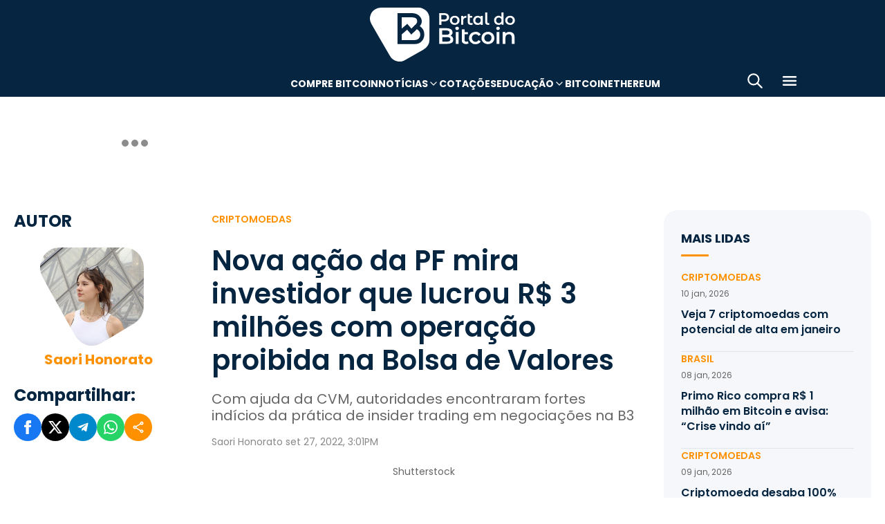

--- FILE ---
content_type: text/html; charset=UTF-8
request_url: https://portaldobitcoin.uol.com.br/nova-acao-da-pf-mira-investidor-que-lucrou-r-3-milhoes-com-operacao-proibida-na-bolsa-de-valores/
body_size: 16963
content:
<!DOCTYPE html><html lang="pt-BR" prefix="og: https://ogp.me/ns#"><head><meta charset="UTF-8"><meta name="viewport" content="width=device-width, initial-scale=1.0"><link rel="preconnect" href="https://fonts.googleapis.com"><link rel="preconnect" href="https://fonts.gstatic.com" crossorigin><title>Nova ação da PF mira investidor que lucrou R$ 3 milhões com operação proibida na Bolsa de Valores</title><meta name="robots" content="follow, index, max-snippet:-1, max-video-preview:-1, max-image-preview:large"/><meta property="article:publisher" content="https://www.facebook.com/portaldobitcoin" /><meta property="article:tag" content="Bolsa de Valores" /><meta property="article:tag" content="Crimes" /><meta property="article:tag" content="CVM" /><meta property="article:tag" content="Mercado Financeiro" /><meta property="article:tag" content="Polícia Federal" /><meta property="article:tag" content="São Paulo" /><meta property="article:section" content="Criptomoedas" /><meta property="article:published_time" content="2022-09-27T15:01:00-03:00" /><meta property="article:modified_time" content="2024-01-26T16:42:14-03:00" /><meta name="description" content="Com ajuda da CVM, autoridades encontraram fortes indícios da prática de insider trading em negociações na B3"/><meta property="og:locale" content="pt_BR" /><meta property="og:type" content="article" /><meta property="og:title" content="Nova ação da PF mira investidor que lucrou R$ 3 milhões com operação proibida na Bolsa de Valores" /><meta property="og:description" content="Com ajuda da CVM, autoridades encontraram fortes indícios da prática de insider trading em negociações na B3" /><meta property="og:url" content="https://portaldobitcoin.uol.com.br/nova-acao-da-pf-mira-investidor-que-lucrou-r-3-milhoes-com-operacao-proibida-na-bolsa-de-valores/" /><meta property="og:site_name" content="Portal do Bitcoin" /><meta property="og:updated_time" content="2024-01-26T16:42:14-03:00" /><meta property="og:image" content="https://portaldobitcoin.uol.com.br/wp-content/uploads/sites/6/2022/09/Shutterstock_2066533868.jpg" /><meta property="og:image:secure_url" content="https://portaldobitcoin.uol.com.br/wp-content/uploads/sites/6/2022/09/Shutterstock_2066533868.jpg" /><meta property="og:image:width" content="1024" /><meta property="og:image:height" content="589" /><meta property="og:image:alt" content="Placa com o logotipo da b3" /><meta property="og:image:type" content="image/jpeg" /><meta name="twitter:card" content="summary_large_image" /><meta name="twitter:title" content="Nova ação da PF mira investidor que lucrou R$ 3 milhões com operação proibida na Bolsa de Valores" /><meta name="twitter:description" content="Com ajuda da CVM, autoridades encontraram fortes indícios da prática de insider trading em negociações na B3" /><meta name="twitter:site" content="@portaldobitcoin" /><meta name="twitter:creator" content="@portaldobitcoin" /><meta name="twitter:image" content="https://portaldobitcoin.uol.com.br/wp-content/uploads/sites/6/2022/09/Shutterstock_2066533868.jpg" /><meta name="msvalidate.01" content="D23ED3D67D312539D018E68DA0FF1D57" /><meta property="fb:pages" content="865196856945827" /><meta property="fb:app_id" content="1475752759521530"><meta name="msapplication-TileImage" content="https://portaldobitcoin.uol.com.br/wp-content/uploads/sites/6/2025/10/cropped-favicon-portalpng-11-1.png?w=270" /><link rel="canonical" href="https://portaldobitcoin.uol.com.br/nova-acao-da-pf-mira-investidor-que-lucrou-r-3-milhoes-com-operacao-proibida-na-bolsa-de-valores/" /><link rel="alternate" title="oEmbed (JSON)" type="application/json+oembed" href="https://portaldobitcoin.uol.com.br/wp-json/oembed/1.0/embed?url=https%3A%2F%2Fportaldobitcoin.uol.com.br%2Fnova-acao-da-pf-mira-investidor-que-lucrou-r-3-milhoes-com-operacao-proibida-na-bolsa-de-valores%2F" /><link rel="alternate" title="oEmbed (XML)" type="text/xml+oembed" href="https://portaldobitcoin.uol.com.br/wp-json/oembed/1.0/embed?url=https%3A%2F%2Fportaldobitcoin.uol.com.br%2Fnova-acao-da-pf-mira-investidor-que-lucrou-r-3-milhoes-com-operacao-proibida-na-bolsa-de-valores%2F&#038;format=xml" /><link rel="alternate" title="JSON" type="application/json" href="https://portaldobitcoin.uol.com.br/wp-json/wp/v2/posts/142087" /><link rel='stylesheet' id='pdb-themefix-fallback-css' href='https://portaldobitcoin.uol.com.br/var/www/wp-content/plugins/pdb-plugins/ThemeFix/templates/fallback/fallback.css?ver=7_e140b83f07024ae30816' media='all' /><link rel='stylesheet' id='all-css-6' href='https://portaldobitcoin.uol.com.br/_static/??/wp-content/plugins/powerkit/assets/css/powerkit.css,/wp-includes/css/dist/block-library/style.min.css?m=1768398276' type='text/css' media='all' /><link rel='stylesheet' id='all-css-8' href='https://portaldobitcoin.uol.com.br/_static/??-eJydzlEKwjAMgOELGYMKbj6IZ+m6soW1TWlS5vHthqIgyPAtkD8fwTmB5aguKiZfBoqCiWeXJ1IM3BfvBE3RkTN0fMdUOk8WrchzhFcN72pf1zvcIicWlV/oTP3gFNZuOytsyXjwFKef+mf3pevowvpi1tr0DB2pZYpoRFz9egGDofjXoeWQONa6jpkTBCPTAt3C9dCc29OlPTbNA/+AnQA=' type='text/css' media='all' /><link rel='stylesheet' id='screen-css-8' href='https://portaldobitcoin.uol.com.br/_static/??-eJyt0EEKAjEMBdALGYMKdlyIR5FMG21hmpQmg9e3eIW6yObzeXyCnwZRxVkcPXNlw6bdaYOksBaPWgTJjN0w2jitTWW0DZ+ZKXE/jviAE4yVxCt1qCz7PMbUY55mKMEuxaedl6r/5UXy3hia2m/So95P4bpcbss5hC9Ew6of' type='text/css' media='screen' /><link href="https://fonts.googleapis.com/css2?family=Source+Sans+Pro:ital,wght@0,400;0,600;0,700;1,400;1,600;1,700&display=swap" rel="stylesheet"><link rel='alternate stylesheet' id='powerkit-icons-css' href='https://portaldobitcoin.uol.com.br/wp-content/plugins/powerkit/assets/fonts/powerkit-icons.woff?ver=2.8.7.1' as='font' type='font/wof' crossorigin /><link rel="amphtml" href="https://portaldobitcoin.uol.com.br/nova-acao-da-pf-mira-investidor-que-lucrou-r-3-milhoes-com-operacao-proibida-na-bolsa-de-valores/amp/"><link rel="icon" href="https://portaldobitcoin.uol.com.br/wp-content/uploads/sites/6/2025/10/cropped-favicon-portalpng-11-1.png?w=32" sizes="32x32" /><link rel="icon" href="https://portaldobitcoin.uol.com.br/wp-content/uploads/sites/6/2025/10/cropped-favicon-portalpng-11-1.png?w=192" sizes="192x192" /><link rel="apple-touch-icon" href="https://portaldobitcoin.uol.com.br/wp-content/uploads/sites/6/2025/10/cropped-favicon-portalpng-11-1.png?w=180" /><link rel='shortlink' href='https://portaldobitcoin.uol.com.br/?p=142087' /><style media="all">img:is([sizes=auto i],[sizes^="auto," i]){ .entry-content [class^="porta-"] { overflow-y: hidden; } img { font-family: inherit; } b, strong { font-weight: 700; } input[type], select, textarea, .cs-input-group button  { font-size: inherit; } .archive-description a { text-decoration: underline; color: #f68812; } .archive-description a:hover { text-decoration: none; } .entry-content a:focus, .archive-description a:focus { text-decoration: none !important; } p.page-subtitle.title-block { margin-bottom: 1rem; } .navigation.pagination .nav-links a:first-child::before, .navigation.pagination .nav-links a:last-child::after { position: relative; top: 2px; } div > div > #breadcrumbs { display: none; } .navbar-primary .navbar-dropdown-container, .navbar-nav .sub-menu, .site-search { border: solid 1px #e9ecef; } .navbar-primary, .navbar-nav .sub-menu, .navbar-primary .navbar-dropdown-container { box-shadow: 0 0 4px 0 #0000001c; } @supports (backdrop-filter: blur(10px)) { .navbar-brand img { filter: drop-shadow(1px 1px 1px #fffffff0); } .navbar-primary .navbar-nav > li > a { text-shadow: 1px 1px 1px #fffffff0; } } .cs-breadcrumbs span:not(.cs-separator) { margin: 0 !important; } .site-search input[type="search"] { order: unset; padding: 0 1em; font-size: 1.1rem; border-bottom: 1px solid #e9ecef; } .site-search .cs-input-group button { background: transparent; color: #6c757d; margin: 0; font-size: 1.25rem; margin-left: -1px; border-bottom: 1px solid #e9ecef; } .site-search input[type="search"]:focus, .site-search .cs-input-group button:focus { border-bottom-color: #f68812; } .site-search .cs-input-group button:focus { color: #f68812; } .post-media figure.wp-caption .wp-caption-text { margin-top: 0.5rem; text-align: right !important; } .post-meta, .post-meta a, .post-meta .author a, .cs-breadcrumbs span:not(.cs-separator), .wp-caption-text, .wp-block-image figcaption { color: #484848 !important; letter-spacing: 0.02rem; font-size: 1rem !important; } .wp-caption-text, .wp-block-image figcaption { font-size: 0.875rem !important; } .post-meta .meta-author .author { font-weight: 600; } .post-meta .meta-author img.avatar { width: 24px; height: 24px; margin-right: 0.5rem; } .layout-featured-full .post-meta { margin-top: 0; } .post-sidebar-author .avatar { border-radius: 100%; width: 72px; height: 72px; max-width: unset; } .post-sidebar-author .author-description .pk-social-links-items { display: flex; justify-content: center; } .post-meta a:hover, .post-meta .author a:hover, .cs-breadcrumbs a:hover, .navbar-nav > li:hover > a, .navbar-nav .sub-menu > li:hover > a, .navbar-nav .sub-menu > li:focus > a { color: #f68812 !important; } .entry-single-header .entry-title, .page-header .page-title { font-size: 2.5rem; line-height: 1.1; } .entry-header .post-excerpt { font-size: 1.5rem; line-height: 1.2; } .layout-list-alternative .entry-title, .layout-list .entry-title { font-size: 1.3rem !important; line-height: 1.1 !important; } .entry-container .entry-sidebar .post-section, .post-sidebar-author .title-author, .post-sidebar-author .note, .post-sidebar-author .pk-social-links-link { font-size: 1rem; } .pk-author-social-links .pk-social-links-link { padding: 0 0.25rem; } .pk-widget-posts .pk-post-thumbnail, .entry-thumbnail .cs-overlay, .post-media .wp-post-image, .wp-block-image:not(.is-style-rounded) img, .pk-scroll-to-top, .pk-inline-posts-container .pk-overlay-background { border-radius: 4px !important; overflow: hidden !important; } .pk-widget-posts .pk-post-data .entry-title { line-height: 1.2; } .entry-meta-details .pk-share-buttons-items, .pk-share-buttons-items, .post-sidebar-shares .pk-share-buttons-icon::before, .pk-social-links-icon.pk-icon::before { font-size: 20px; } i.pk-share-buttons-icon.pk-icon-whatsapp { background-color: #25d366; } i.pk-share-buttons-icon.pk-icon-facebook { background-color: #3b5998; } i.pk-share-buttons-icon.pk-icon-twitter { background-color: #00aced; } i.pk-share-buttons-icon.pk-icon-telegram { background-color: #0088cc; } i.pk-share-buttons-icon.pk-icon-linkedin { background-color: #007bb6; } i.pk-share-buttons-icon.pk-icon-instagram { background-color: #c32aa3; } i.pk-share-buttons-icon.pk-icon-mail { background-color: #000; } i.pk-share-buttons-icon.pk-icon-share { background-color: #f68812; } .pk-social-links-items { display: flex; } .pk-social-links-count { display: none; } .pk-social-links-scheme-bold-rounded .pk-social-links-instagram .pk-social-links-icon { background: radial-gradient(circle at 30% 107%, #fdf497 0%, #fdf497 5%, #fd5949 45%,#d6249f 60%,#285AEB 90%); } .pk-social-links-scheme-bold-rounded .pk-social-links-instagram:hover .pk-social-links-icon { filter: brightness(1.1); } span.breadcrumb_last, .pk-inline-posts .post-meta { display: none; } .pk-inline-posts article .pk-post-inner:last-child .pk-title, .pk-widget-posts .pk-post-outer .entry-title, .pk-share-buttons-title.pk-font-primary { font-size: 1rem; } .pk-inline-posts article .pk-post-inner:last-child .pk-title { line-height: 1.2; margin-bottom: 0; } .pk-inline-posts-container .pk-overlay-background img { font-family: unset; height: 80px; object-fit: cover; } .pk-inline-posts-container article:not(:first-child) { margin-top: 0; } .post-archive.archive-related .post-meta { display: none; } .widget_nav_menu .menu-item-has-children > span::after { padding: 0; margin: 0; font-size: 21px; width: 32px; display: inline-block; text-align: center; min-height: 32px; } .widget_nav_menu .menu-item-has-children > span:hover::after { color: #A0A0A0; } .widget_nav_menu .menu-item-has-children > span:focus::after { color: #f68812; } .widget_nav_menu .menu-item-has-children > a { width: calc(100% - 48px); } .site-info .footer-copyright { grid-column: span 2; } .code-block { background-color: #f8f8f8; position: relative; } @media (min-width: 720px) { .page-author-container .author-avatar .pk-social-links-items { display: grid; grid-template-columns: repeat(3, 1fr); row-gap: 0.5rem; } } @media (max-width: 1019px) and (min-width: 576px) { .pk-widget-posts ul { display: grid; grid-template-columns: 1fr 1fr; grid-auto-flow: row; gap: 1rem; } } @media (min-width: 1020px) { .navbar-brand img { height: 40px; width: 183px; } } @media (max-width: 1019px) { .post-sidebar-author .author-description .pk-social-links-items { justify-content: flex-start; row-gap: 0.55rem; } } @media (max-width: 575px) { .entry-header .entry-meta-details { flex-wrap: nowrap; } .navbar-nav > li > a, .cs-mega-menu-child > a, .widget_archive li, .widget_categories li, .widget_meta li a, .widget_nav_menu .menu > li > a, .widget_nav_menu .sub-menu > li > a, .widget_pages .page_item a { font-size: 1rem !important; } .entry-single-header .entry-title { font-size: 2.1rem; } .entry-header .post-excerpt { font-size: 1.3rem; } } @media (max-width: 599px) { .cs-featured-type-3 .layout-featured-list .entry-title { font-size: 1.2em; } .cs-featured-type-3 .layout-featured-grid-simple .entry-title { font-size: 1em; margin-bottom: 0; } } @media (-webkit-min-device-pixel-ratio: 2) { html { font-size: 18px; } } @media (min--moz-device-pixel-ratio: 2) { html { font-size: 16px; } }</style><script type="application/ld+json" class="rank-math-schema">{"@context":"https://schema.org","@graph":[{"@type":"Organization","@id":"https://portaldobitcoin.uol.com.br/#organization","name":"Portal do Bitcoin","sameAs":["https://www.facebook.com/portaldobitcoin","https://twitter.com/portaldobitcoin","https://www.instagram.com/portaldobitcoin/","https://www.youtube.com/channel/UCSqMDT5gp5bMf6kNUT3zdjg"],"logo":{"@type":"ImageObject","@id":"https://portaldobitcoin.uol.com.br/#logo","url":"https://portaldobitcoin.uol.com.br/wp-content/uploads/2020/02/logo_300x60.png","contentUrl":"https://portaldobitcoin.uol.com.br/wp-content/uploads/2020/02/logo_300x60.png","caption":"Portal do Bitcoin","inLanguage":"pt-BR","width":"300","height":"60"}},{"@type":"WebSite","@id":"https://portaldobitcoin.uol.com.br/#website","url":"https://portaldobitcoin.uol.com.br","name":"Portal do Bitcoin","publisher":{"@id":"https://portaldobitcoin.uol.com.br/#organization"},"inLanguage":"pt-BR"},{"@type":"ImageObject","@id":"https://portaldobitcoin.uol.com.br/wp-content/uploads/sites/6/2022/09/Shutterstock_2066533868.jpg","url":"https://portaldobitcoin.uol.com.br/wp-content/uploads/sites/6/2022/09/Shutterstock_2066533868.jpg","width":"1024","height":"589","caption":"Placa com o logotipo da b3","inLanguage":"pt-BR"},{"@type":"BreadcrumbList","@id":"https://portaldobitcoin.uol.com.br/nova-acao-da-pf-mira-investidor-que-lucrou-r-3-milhoes-com-operacao-proibida-na-bolsa-de-valores/#breadcrumb","itemListElement":[{"@type":"ListItem","position":"1","item":{"@id":"https://portaldobitcoin.uol.com.br","name":"In\u00edcio"}},{"@type":"ListItem","position":"2","item":{"@id":"https://portaldobitcoin.uol.com.br/criptomoedas/","name":"Criptomoedas"}},{"@type":"ListItem","position":"3","item":{"@id":"https://portaldobitcoin.uol.com.br/nova-acao-da-pf-mira-investidor-que-lucrou-r-3-milhoes-com-operacao-proibida-na-bolsa-de-valores/","name":"Nova a\u00e7\u00e3o da PF mira investidor que lucrou R$ 3 milh\u00f5es com opera\u00e7\u00e3o proibida na Bolsa de Valores"}}]},{"@type":"WebPage","@id":"https://portaldobitcoin.uol.com.br/nova-acao-da-pf-mira-investidor-que-lucrou-r-3-milhoes-com-operacao-proibida-na-bolsa-de-valores/#webpage","url":"https://portaldobitcoin.uol.com.br/nova-acao-da-pf-mira-investidor-que-lucrou-r-3-milhoes-com-operacao-proibida-na-bolsa-de-valores/","name":"Nova a\u00e7\u00e3o da PF mira investidor que lucrou R$ 3 milh\u00f5es com opera\u00e7\u00e3o proibida na Bolsa de Valores","datePublished":"2022-09-27T15:01:00-03:00","dateModified":"2024-01-26T16:42:14-03:00","isPartOf":{"@id":"https://portaldobitcoin.uol.com.br/#website"},"primaryImageOfPage":{"@id":"https://portaldobitcoin.uol.com.br/wp-content/uploads/sites/6/2022/09/Shutterstock_2066533868.jpg"},"inLanguage":"pt-BR","breadcrumb":{"@id":"https://portaldobitcoin.uol.com.br/nova-acao-da-pf-mira-investidor-que-lucrou-r-3-milhoes-com-operacao-proibida-na-bolsa-de-valores/#breadcrumb"}},{"@type":"Person","@id":"https://portaldobitcoin.uol.com.br/author/saorihonorato/","name":"Saori Honorato","url":"https://portaldobitcoin.uol.com.br/author/saorihonorato/","image":{"@type":"ImageObject","@id":"https://secure.gravatar.com/avatar/cf901933085095bd3c20fa4a304d8eacbe1b40a69f952b433ad4467cc1ff5baf?s=96&amp;d=mm&amp;r=g","url":"https://secure.gravatar.com/avatar/cf901933085095bd3c20fa4a304d8eacbe1b40a69f952b433ad4467cc1ff5baf?s=96&amp;d=mm&amp;r=g","caption":"Saori Honorato","inLanguage":"pt-BR"},"worksFor":{"@id":"https://portaldobitcoin.uol.com.br/#organization"}},{"@type":"NewsArticle","headline":"Nova a\u00e7\u00e3o da PF mira investidor que lucrou R$ 3 milh\u00f5es com opera\u00e7\u00e3o proibida na Bolsa de Valores","keywords":"B3","datePublished":"2022-09-27T15:01:00-03:00","dateModified":"2024-01-26T16:42:14-03:00","articleSection":"Criptomoedas","author":{"@id":"https://portaldobitcoin.uol.com.br/author/saorihonorato/","name":"Saori Honorato"},"publisher":{"@id":"https://portaldobitcoin.uol.com.br/#organization"},"description":"Com ajuda da CVM, autoridades encontraram fortes ind\u00edcios da pr\u00e1tica de insider trading em negocia\u00e7\u00f5es na B3","name":"Nova a\u00e7\u00e3o da PF mira investidor que lucrou R$ 3 milh\u00f5es com opera\u00e7\u00e3o proibida na Bolsa de Valores","@id":"https://portaldobitcoin.uol.com.br/nova-acao-da-pf-mira-investidor-que-lucrou-r-3-milhoes-com-operacao-proibida-na-bolsa-de-valores/#richSnippet","isPartOf":{"@id":"https://portaldobitcoin.uol.com.br/nova-acao-da-pf-mira-investidor-que-lucrou-r-3-milhoes-com-operacao-proibida-na-bolsa-de-valores/#webpage"},"image":{"@id":"https://portaldobitcoin.uol.com.br/wp-content/uploads/sites/6/2022/09/Shutterstock_2066533868.jpg"},"inLanguage":"pt-BR","mainEntityOfPage":{"@id":"https://portaldobitcoin.uol.com.br/nova-acao-da-pf-mira-investidor-que-lucrou-r-3-milhoes-com-operacao-proibida-na-bolsa-de-valores/#webpage"}}]}</script><script data-nooptimize>(function(w,d,s,l,i){w[l]=w[l]||[];w[l].push({'gtm.start':
new Date().getTime(),event:'gtm.js'});var f=d.getElementsByTagName(s)[0],
j=d.createElement(s),dl=l!='dataLayer'?'&l='+l:'';j.async=true;j.src=
'https://www.googletagmanager.com/gtm.js?id='+i+dl;f.parentNode.insertBefore(j,f);
})(window,document,'script','dataLayer','GTM-WHCJ5WM');</script><script data-nooptimize>
 window.dataLayer = window.dataLayer || [];
 function gtag(){dataLayer.push(arguments);}
 gtag('js', new Date());
 gtag('config', 'UA-98991334-1');
</script><script data-nooptimize>
 window.universal_variable = window.universal_variable || {};
 window.universal_variable.dfp = window.universal_variable.dfp || {};
 window.uolads = window.uolads || [];
</script><script data-ad-client="ca-pub-5124525914303576" async src="https://pagead2.googlesyndication.com/pagead/js/adsbygoogle.js"></script><script async src="https://www.googletagmanager.com/gtag/js?id=G-ZZ2HX1ZVFL"></script><script async src="https://mercadobitcoinbr.api.useinsider.com/ins.js?id=10007490"></script><script type="text/javascript" src="https://portaldobitcoin.uol.com.br/wp-content/plugins/pdb-plugins/ThemeFix/assets/theme-fix-async.js?ver=7" id="theme-fix-async-js" async="async"></script><script type="text/javascript" src="/wp-content/plugins/pdb-plugins/GA4DataLayers/assets/datalayers.js?ver=1" id="datalayers-js" async="async"></script><!--<script async data-nooptimize src="https://www.googletagmanager.com/gtag/js?id=UA-98991334-1"></script> 
--><script data-cfasync="false" nonce="5950b491-171b-4856-b4b8-3d855fbbc3c4">try{(function(w,d){!function(j,k,l,m){if(j.zaraz)console.error("zaraz is loaded twice");else{j[l]=j[l]||{};j[l].executed=[];j.zaraz={deferred:[],listeners:[]};j.zaraz._v="5874";j.zaraz._n="5950b491-171b-4856-b4b8-3d855fbbc3c4";j.zaraz.q=[];j.zaraz._f=function(n){return async function(){var o=Array.prototype.slice.call(arguments);j.zaraz.q.push({m:n,a:o})}};for(const p of["track","set","debug"])j.zaraz[p]=j.zaraz._f(p);j.zaraz.init=()=>{var q=k.getElementsByTagName(m)[0],r=k.createElement(m),s=k.getElementsByTagName("title")[0];s&&(j[l].t=k.getElementsByTagName("title")[0].text);j[l].x=Math.random();j[l].w=j.screen.width;j[l].h=j.screen.height;j[l].j=j.innerHeight;j[l].e=j.innerWidth;j[l].l=j.location.href;j[l].r=k.referrer;j[l].k=j.screen.colorDepth;j[l].n=k.characterSet;j[l].o=(new Date).getTimezoneOffset();if(j.dataLayer)for(const t of Object.entries(Object.entries(dataLayer).reduce((u,v)=>({...u[1],...v[1]}),{})))zaraz.set(t[0],t[1],{scope:"page"});j[l].q=[];for(;j.zaraz.q.length;){const w=j.zaraz.q.shift();j[l].q.push(w)}r.defer=!0;for(const x of[localStorage,sessionStorage])Object.keys(x||{}).filter(z=>z.startsWith("_zaraz_")).forEach(y=>{try{j[l]["z_"+y.slice(7)]=JSON.parse(x.getItem(y))}catch{j[l]["z_"+y.slice(7)]=x.getItem(y)}});r.referrerPolicy="origin";r.src="/cdn-cgi/zaraz/s.js?z="+btoa(encodeURIComponent(JSON.stringify(j[l])));q.parentNode.insertBefore(r,q)};["complete","interactive"].includes(k.readyState)?zaraz.init():j.addEventListener("DOMContentLoaded",zaraz.init)}}(w,d,"zarazData","script");window.zaraz._p=async d$=>new Promise(ea=>{if(d$){d$.e&&d$.e.forEach(eb=>{try{const ec=d.querySelector("script[nonce]"),ed=ec?.nonce||ec?.getAttribute("nonce"),ee=d.createElement("script");ed&&(ee.nonce=ed);ee.innerHTML=eb;ee.onload=()=>{d.head.removeChild(ee)};d.head.appendChild(ee)}catch(ef){console.error(`Error executing script: ${eb}\n`,ef)}});Promise.allSettled((d$.f||[]).map(eg=>fetch(eg[0],eg[1])))}ea()});zaraz._p({"e":["(function(w,d){})(window,document)"]});})(window,document)}catch(e){throw fetch("/cdn-cgi/zaraz/t"),e;};</script></head>
<body class="wp-singular post-template-default single single-post postid-142087 single-format-standard wp-theme-portal-do-bitcoin"><div id="sidebar-overlay" class="sidebar-overlay"></div><div id="sidebar-menu" class="sidebar-menu"><div class="sidebar-header"><div class="sidebar-logo"> <a href="https://portaldobitcoin.uol.com.br"> <img class="logo-img" src="https://portaldobitcoin.uol.com.br/wp-content/uploads/sites/6/2025/08/novo-logo-portal-do-bitcoin-03.png" alt="Portal do Bitcoin"></a></div> <button id="sidebar-close" class="sidebar-close" aria-label="Fechar menu"> <img loading="lazy" class="icon" src="https://portaldobitcoin.uol.com.br/wp-content/themes/portal-do-bitcoin/assets/img/icons/icon-close.svg" width="26" height="26" alt="Fechar menu" /></button></div><div class="sidebar-content"><nav class="sidebar-navigation"><ul id="menu-menu-sub-header" class="sidebar-menu-list"><li id="menu-item-275109" class="menu-item menu-item-type-custom menu-item-object-custom menu-item-275109"><a href="https://www.mercadobitcoin.com.br/criptomoedas/bitcoin?utm_source=portaldobtc&#038;utm_medium=%5B%E2%80%A6%5Dao_conteudo&#038;utm_content=cta_na_portal-do-btc&#038;utm_term=na">Compre Bitcoin</a></li><li id="menu-item-275099" class="menu-item menu-item-type-custom menu-item-object-custom menu-item-has-children menu-item-275099"><a href="#">Notícias</a><ul class="sub-menu"><li id="menu-item-275100" class="menu-item menu-item-type-taxonomy menu-item-object-category menu-item-275100"><a href="https://portaldobitcoin.uol.com.br/brasil/">Brasil</a></li><li id="menu-item-275107" class="menu-item menu-item-type-taxonomy menu-item-object-post_tag menu-item-275107"><a href="https://portaldobitcoin.uol.com.br/tudo-sobre/regulacao/">Regulação</a></li><li id="menu-item-275108" class="menu-item menu-item-type-taxonomy menu-item-object-post_tag menu-item-275108"><a href="https://portaldobitcoin.uol.com.br/tudo-sobre/memecoins/">Memecoins</a></li><li id="menu-item-275101" class="menu-item menu-item-type-taxonomy menu-item-object-category menu-item-275101"><a href="https://portaldobitcoin.uol.com.br/mercado/">Mercado</a></li><li id="menu-item-275104" class="menu-item menu-item-type-taxonomy menu-item-object-category menu-item-275104"><a href="https://portaldobitcoin.uol.com.br/politica/">Política</a></li><li id="menu-item-275102" class="menu-item menu-item-type-taxonomy menu-item-object-category menu-item-275102"><a href="https://portaldobitcoin.uol.com.br/negocios/">Negócios</a></li><li id="menu-item-275103" class="menu-item menu-item-type-taxonomy menu-item-object-category menu-item-275103"><a href="https://portaldobitcoin.uol.com.br/tecnologia/">Tecnologia</a></li><li id="menu-item-275106" class="menu-item menu-item-type-taxonomy menu-item-object-post_tag menu-item-275106"><a href="https://portaldobitcoin.uol.com.br/tudo-sobre/inteligencia-artificial/">Inteligência Artificial</a></li></ul></li><li id="menu-item-275542" class="menu-item menu-item-type-post_type menu-item-object-page menu-item-275542"><a href="https://portaldobitcoin.uol.com.br/cotacoes-criptomoedas/">Cotações</a></li><li id="menu-item-275091" class="menu-item menu-item-type-custom menu-item-object-custom menu-item-has-children menu-item-275091"><a href="#">Educação</a><ul class="sub-menu"><li id="menu-item-275092" class="menu-item menu-item-type-post_type menu-item-object-post menu-item-275092"><a href="https://portaldobitcoin.uol.com.br/o-que-sao-criptomoedas-e-como-funcionam/">O que são criptomoedas?</a></li><li id="menu-item-275093" class="menu-item menu-item-type-post_type menu-item-object-post menu-item-275093"><a href="https://portaldobitcoin.uol.com.br/o-que-e-bitcoin-a-maior-criptomoeda-do-mundo/">O que é Bitcoin?</a></li><li id="menu-item-275094" class="menu-item menu-item-type-post_type menu-item-object-post menu-item-275094"><a href="https://portaldobitcoin.uol.com.br/o-que-e-ethereum-entenda-a-revolucao-dos-contratos-inteligentes/">O que é Ethereum?</a></li><li id="menu-item-275095" class="menu-item menu-item-type-post_type menu-item-object-post menu-item-275095"><a href="https://portaldobitcoin.uol.com.br/o-que-e-blockchain-a-base-das-criptomoedas/">O que é blockchain?</a></li><li id="menu-item-275096" class="menu-item menu-item-type-post_type menu-item-object-post menu-item-275096"><a href="https://portaldobitcoin.uol.com.br/o-que-e-tokenizacao-de-ativos-do-mundo-real/">O que é tokenização?</a></li><li id="menu-item-275097" class="menu-item menu-item-type-post_type menu-item-object-post menu-item-275097"><a href="https://portaldobitcoin.uol.com.br/o-que-e-mineracao-de-bitcoin-e-como-ela-funciona/">O que é mineração?</a></li></ul></li><li id="menu-item-275110" class="menu-item menu-item-type-taxonomy menu-item-object-post_tag menu-item-275110"><a href="https://portaldobitcoin.uol.com.br/tudo-sobre/bitcoin/">Bitcoin</a></li><li id="menu-item-275111" class="menu-item menu-item-type-taxonomy menu-item-object-post_tag menu-item-275111"><a href="https://portaldobitcoin.uol.com.br/tudo-sobre/ethereum/">Ethereum</a></li></ul></nav><div class="sidebar-social-links"><p class="sidebar-social-title">Siga-nos</p><div class="pk-social-links-wrap  pk-social-links-template-col pk-social-links-align-default pk-social-links-scheme-bold pk-social-links-titles-enabled pk-social-links-counts-enabled pk-social-links-labels-disabled pk-social-links-mode-php pk-social-links-mode-rest"><div class="pk-social-links-items"><div class="pk-social-links-item pk-social-links-facebook  pk-social-links-no-count" data-id="facebook"> <a href="https://facebook.com/portaldobitcoin" class="pk-social-links-link" target="_blank" rel="nofollow noopener" aria-label="Facebook"> <i class="pk-social-links-icon pk-icon pk-icon-facebook"></i> <span class="pk-social-links-title pk-font-heading">Facebook</span> <span class="pk-social-links-count pk-font-secondary">0</span> </a></div><div class="pk-social-links-item pk-social-links-twitter  pk-social-links-no-count" data-id="twitter"> <a href="https://twitter.com/portaldobitcoin" class="pk-social-links-link" target="_blank" rel="nofollow noopener" aria-label="Twitter"> <i class="pk-social-links-icon pk-icon pk-icon-twitter"></i> <span class="pk-social-links-title pk-font-heading">Twitter</span> <span class="pk-social-links-count pk-font-secondary">0</span> </a></div><div class="pk-social-links-item pk-social-links-instagram  pk-social-links-no-count" data-id="instagram"> <a href="https://www.instagram.com/portaldobitcoin" class="pk-social-links-link" target="_blank" rel="nofollow noopener" aria-label="Instagram"> <i class="pk-social-links-icon pk-icon pk-icon-instagram"></i> <span class="pk-social-links-title pk-font-heading">Instagram</span> <span class="pk-social-links-count pk-font-secondary">0</span> </a></div><div class="pk-social-links-item pk-social-links-linkedin  pk-social-links-no-count" data-id="linkedin"> <a href="https://www.linkedin.com/company/portaldobitcoin" class="pk-social-links-link" target="_blank" rel="nofollow noopener" aria-label="LinkedIn"> <i class="pk-social-links-icon pk-icon pk-icon-linkedin"></i> <span class="pk-social-links-title pk-font-heading">LinkedIn</span> <span class="pk-social-links-count pk-font-secondary">0</span> </a></div><div class="pk-social-links-item pk-social-links-googlenews  pk-social-links-no-count" data-id="googlenews"> <a href="https://news.google.com/publications/CAAqBwgKMMPZmwswh-SzAw?ceid=BR:pt-419&#038;oc=3" class="pk-social-links-link" target="_blank" rel="nofollow noopener" aria-label="Google News"> <i class="pk-social-links-icon pk-icon pk-icon-googlenews"></i> <span class="pk-social-links-title pk-font-heading">Google News</span> <span class="pk-social-links-count pk-font-secondary">0</span> </a></div></div></div></div><div class="sidebar-buttons"></div></div></div><div class="search-popup" id="search-popup"><div class="search-popup-container"><div class="search-popup-header"><p class="search-title">Buscar no site</p> <button type="button" class="search-close" id="search-close"> <img src="https://portaldobitcoin.uol.com.br/wp-content/themes/portal-do-bitcoin/assets/img/icons/icon-close.svg" alt="Fechar pesquisa"></button></div><form role="search" method="get" class="search-form" action="https://portaldobitcoin.uol.com.br/"><div class="search-input-wrapper"> <input type="search" class="search-field" placeholder="Buscar por..." value="" name="s" autocomplete="off" /></div> <button type="submit" class="search-submit"> <img src="https://portaldobitcoin.uol.com.br/wp-content/themes/portal-do-bitcoin/assets/img/icons/icon-search.svg" alt="Buscar"> <span>Pesquisar</span> </button></form></div></div><div class="scroll-trigger-header" data-name="scroll-trigger-header"></div><div class="header-top"> <a href="https://portaldobitcoin.uol.com.br" aria-label="Portal do Bitcoin Logo" class="header-logo" style="background-image: url('https://portaldobitcoin.uol.com.br/wp-content/themes/portal-do-bitcoin/assets/img/logos/white.svg')"> Portal do Bitcoin </a></div><header class="site-header" data-name="header"><div class="header-div"> <a href="https://portaldobitcoin.uol.com.br" aria-label="Portal do Bitcoin Logo" class="header-logo" style="background-image: url('https://portaldobitcoin.uol.com.br/wp-content/themes/portal-do-bitcoin/assets/img/logos/blue.svg')"> Portal do Bitcoin </a> <a href="https://portaldobitcoin.uol.com.br" aria-label="Portal do Bitcoin Logo" class="header-logo mobile" style="background-image: url('https://portaldobitcoin.uol.com.br/wp-content/themes/portal-do-bitcoin/assets/img/logos/blue-mobile.svg')"> Portal do Bitcoin </a></div><nav id="top-nav" class="menu-menu-sub-header-container"><ul id="menu-menu-sub-header-1" class="menu-sub-header"><li class="menu-item" data-type="menu-item"><a class="menu-link" href="https://www.mercadobitcoin.com.br/criptomoedas/bitcoin?utm_source=portaldobtc&#038;utm_medium=%5B%E2%80%A6%5Dao_conteudo&#038;utm_content=cta_na_portal-do-btc&#038;utm_term=na" data-type="menu-link" data-has-children="false">Compre Bitcoin</a></li><li class="menu-item" data-type="menu-item" data-has-children="true" data-sub-menu-open="false"><a class="menu-link menu-link-sub-menu" href="#" data-type="menu-link" data-has-children="true">Notícias</a><ul class="sub-menu" data-type="sub-menu"><li class="menu-item" data-type="menu-item"><a class="menu-link" href="https://portaldobitcoin.uol.com.br/brasil/" data-type="menu-link" data-has-children="false">Brasil</a></li><li class="menu-item" data-type="menu-item"><a class="menu-link" href="https://portaldobitcoin.uol.com.br/tudo-sobre/regulacao/" data-type="menu-link" data-has-children="false">Regulação</a></li><li class="menu-item" data-type="menu-item"><a class="menu-link" href="https://portaldobitcoin.uol.com.br/tudo-sobre/memecoins/" data-type="menu-link" data-has-children="false">Memecoins</a></li><li class="menu-item" data-type="menu-item"><a class="menu-link" href="https://portaldobitcoin.uol.com.br/mercado/" data-type="menu-link" data-has-children="false">Mercado</a></li><li class="menu-item" data-type="menu-item"><a class="menu-link" href="https://portaldobitcoin.uol.com.br/politica/" data-type="menu-link" data-has-children="false">Política</a></li><li class="menu-item" data-type="menu-item"><a class="menu-link" href="https://portaldobitcoin.uol.com.br/negocios/" data-type="menu-link" data-has-children="false">Negócios</a></li><li class="menu-item" data-type="menu-item"><a class="menu-link" href="https://portaldobitcoin.uol.com.br/tecnologia/" data-type="menu-link" data-has-children="false">Tecnologia</a></li><li class="menu-item" data-type="menu-item"><a class="menu-link" href="https://portaldobitcoin.uol.com.br/tudo-sobre/inteligencia-artificial/" data-type="menu-link" data-has-children="false">Inteligência Artificial</a></li></ul></li><li class="menu-item" data-type="menu-item"><a class="menu-link" href="https://portaldobitcoin.uol.com.br/cotacoes-criptomoedas/" data-type="menu-link" data-has-children="false">Cotações</a></li><li class="menu-item" data-type="menu-item" data-has-children="true" data-sub-menu-open="false"><a class="menu-link menu-link-sub-menu" href="#" data-type="menu-link" data-has-children="true">Educação</a><ul class="sub-menu" data-type="sub-menu"><li class="menu-item" data-type="menu-item"><a class="menu-link" href="https://portaldobitcoin.uol.com.br/o-que-sao-criptomoedas-e-como-funcionam/" data-type="menu-link" data-has-children="false">O que são criptomoedas?</a></li><li class="menu-item" data-type="menu-item"><a class="menu-link" href="https://portaldobitcoin.uol.com.br/o-que-e-bitcoin-a-maior-criptomoeda-do-mundo/" data-type="menu-link" data-has-children="false">O que é Bitcoin?</a></li><li class="menu-item" data-type="menu-item"><a class="menu-link" href="https://portaldobitcoin.uol.com.br/o-que-e-ethereum-entenda-a-revolucao-dos-contratos-inteligentes/" data-type="menu-link" data-has-children="false">O que é Ethereum?</a></li><li class="menu-item" data-type="menu-item"><a class="menu-link" href="https://portaldobitcoin.uol.com.br/o-que-e-blockchain-a-base-das-criptomoedas/" data-type="menu-link" data-has-children="false">O que é blockchain?</a></li><li class="menu-item" data-type="menu-item"><a class="menu-link" href="https://portaldobitcoin.uol.com.br/o-que-e-tokenizacao-de-ativos-do-mundo-real/" data-type="menu-link" data-has-children="false">O que é tokenização?</a></li><li class="menu-item" data-type="menu-item"><a class="menu-link" href="https://portaldobitcoin.uol.com.br/o-que-e-mineracao-de-bitcoin-e-como-ela-funciona/" data-type="menu-link" data-has-children="false">O que é mineração?</a></li></ul></li><li class="menu-item" data-type="menu-item"><a class="menu-link" href="https://portaldobitcoin.uol.com.br/tudo-sobre/bitcoin/" data-type="menu-link" data-has-children="false">Bitcoin</a></li><li class="menu-item" data-type="menu-item"><a class="menu-link" href="https://portaldobitcoin.uol.com.br/tudo-sobre/ethereum/" data-type="menu-link" data-has-children="false">Ethereum</a></li></ul></nav><div class="header-icons"> <button type="button" class="icon-btn icon-search" data-type="icon-btn-search-open" id="search-toggle" aria-label="Abrir busca"> <img loading="lazy" class="icon" src="https://portaldobitcoin.uol.com.br/wp-content/themes/portal-do-bitcoin/assets/img/icons/icon-search.svg" width="26" height="26" alt="Abrir busca" /></button> <button type="button" class="icon-btn icon-close" data-type="icon-btn-search-close" id="close-toggle" aria-label="Fechar busca"> <img loading="lazy" class="icon" src="https://portaldobitcoin.uol.com.br/wp-content/themes/portal-do-bitcoin/assets/img/icons/icon-close.svg" width="26" height="26" alt="Fechar busca" /></button> <button type="button" class="icon-btn icon-menu" data-type="icon-btn-menu" id="sidebar-toggle" aria-label="Menu"> <img loading="lazy" class="icon" src="https://portaldobitcoin.uol.com.br/wp-content/themes/portal-do-bitcoin/assets/img/icons/icon-menu.svg" width="26" height="26" alt="Menu" /></button></div><div class="search-container" data-name="search-container"><form role="search" method="get" class="search-form" action="https://portaldobitcoin.uol.com.br/"><div class="search-input-wrapper"> <input type="search" class="search-field" data-name="search-field" placeholder="Buscar por..." value="" name="s" autocomplete="off" /></div> <button type="submit" class="icon-btn icon-search" data-type="icon-btn-search" aria-label="Buscar"> <img loading="lazy" class="icon" src="https://portaldobitcoin.uol.com.br/wp-content/themes/portal-do-bitcoin/assets/img/icons/icon-search.svg" width="26" height="26" alt="Buscar" /></button></form></div></header><div class="container"><div class="header-ticker"><div class="tradingview-container" style="max-width: 1160px; margin: 0 auto; padding: 4px 0; display: flex; align-items: center;"><div class="tradingview-widget-container"><div class="tradingview-widget-container__widget"></div><script type="text/javascript" src="https://s3.tradingview.com/external-embedding/embed-widget-single-quote.js" async>
            {
                "symbol": "OKX:BTCBRL",
                "width": 350,
                "isTransparent": true,  
                "colorTheme": "light",
                "locale": "br",
                "largeChartUrl": "https://portaldobitcoin.uol.com.br/cotacao/"
            }
        </script></div><div class="tradingview-widget-container"><div class="tradingview-widget-container__widget"></div><script type="text/javascript" src="https://s3.tradingview.com/external-embedding/embed-widget-ticker-tape.js" async>
            {
                "symbols": [{"proName":"COINBASE:BTCUSDT","title":"Bitcoin"},{"proName":"COINBASE:ETHUSDT","title":"Ethereum"},{"proName":"COINBASE:XRPUSDT","title":"Ripple"},{"proName":"OKX:BNBUSDT","title":"BNB"},{"proName":"COINBASE:SOLUSDT","title":"Solana"},{"proName":"COINBASE:DOGEUSDT","title":"Dogecoin"},{"proName":"COINBASE:ADAUSDT","title":"Cardano"},{"proName":"OKX:TRUMPUSDT","title":"Official Trump"}],
                "showSymbolLogo": true,
                "isTransparent": true,
                "displayMode": "compact",
                "colorTheme": "light",
                "locale": "br",
                "largeChartUrl": "https://portaldobitcoin.uol.com.br/cotacao/"
            }
        </script></div></div></div></div><main id="primary" class="site-main"><div class="container"><div class="single-post-container"> <aside class="single-post-author-sidebar"> <span class="author-title">Autor</span> <div class="columnist-card"><div class="columnist-profile"><div class="columnist-image"><div class="crop-wrapper"><div class="crop-mask" style="background-image: url('https://portaldobitcoin.uol.com.br/wp-content/uploads/sites/6/2025/08/foto-2.png');"> <img alt="Saori Honorato avatar" src="https://portaldobitcoin.uol.com.br/wp-content/uploads/sites/6/2025/08/foto-2.png" srcset="https://portaldobitcoin.uol.com.br/wp-content/uploads/sites/6/2025/08/foto-2.png" class="avatar avatar-150 photo avatar-mask" height="150" width="150" loading="lazy" decoding="async"></div></div></div><div class="columnist-info"> <span class="columnist-name"> <a href="https://portaldobitcoin.uol.com.br/author/saorihonorato/"> Saori Honorato </a></span> </div></div></div><div class="post-share"> <span class="share-title">Compartilhar:</span> <div class="share-buttons"> <a href="https://www.facebook.com/sharer/sharer.php?u=https%3A%2F%2Fportaldobitcoin.uol.com.br%2Fnova-acao-da-pf-mira-investidor-que-lucrou-r-3-milhoes-com-operacao-proibida-na-bolsa-de-valores%2F" target="_blank" class="share-button facebook"> <img src="https://portaldobitcoin.uol.com.br/wp-content/themes/portal-do-bitcoin/assets/img/icons/icon-facebook.svg" alt="Compartilhar no Facebook"></a> <a href="https://twitter.com/intent/tweet?url=https%3A%2F%2Fportaldobitcoin.uol.com.br%2Fnova-acao-da-pf-mira-investidor-que-lucrou-r-3-milhoes-com-operacao-proibida-na-bolsa-de-valores%2F&text=Nova%20a%C3%A7%C3%A3o%20da%20PF%20mira%20investidor%20que%20lucrou%20R%24%203%20milh%C3%B5es%20com%20opera%C3%A7%C3%A3o%20proibida%20na%20Bolsa%20de%20Valores" target="_blank" class="share-button twitter"> <img src="https://portaldobitcoin.uol.com.br/wp-content/themes/portal-do-bitcoin/assets/img/icons/icon-x.svg" alt="Compartilhar no X"></a> <a href="https://t.me/share/url?url=https%3A%2F%2Fportaldobitcoin.uol.com.br%2Fnova-acao-da-pf-mira-investidor-que-lucrou-r-3-milhoes-com-operacao-proibida-na-bolsa-de-valores%2F&text=Nova%20a%C3%A7%C3%A3o%20da%20PF%20mira%20investidor%20que%20lucrou%20R%24%203%20milh%C3%B5es%20com%20opera%C3%A7%C3%A3o%20proibida%20na%20Bolsa%20de%20Valores" target="_blank" class="share-button telegram"> <img src="https://portaldobitcoin.uol.com.br/wp-content/themes/portal-do-bitcoin/assets/img/icons/icon-telegram.svg" alt="Compartilhar no Telegram"></a> <a href="https://api.whatsapp.com/send?text=Nova%20a%C3%A7%C3%A3o%20da%20PF%20mira%20investidor%20que%20lucrou%20R%24%203%20milh%C3%B5es%20com%20opera%C3%A7%C3%A3o%20proibida%20na%20Bolsa%20de%20Valores%20https%3A%2F%2Fportaldobitcoin.uol.com.br%2Fnova-acao-da-pf-mira-investidor-que-lucrou-r-3-milhoes-com-operacao-proibida-na-bolsa-de-valores%2F" target="_blank" class="share-button whatsapp"> <img src="https://portaldobitcoin.uol.com.br/wp-content/themes/portal-do-bitcoin/assets/img/icons/icon-whatsapp.svg" alt="Compartilhar no WhatsApp"></a> <button class="share-button more" data-url="https://portaldobitcoin.uol.com.br/nova-acao-da-pf-mira-investidor-que-lucrou-r-3-milhoes-com-operacao-proibida-na-bolsa-de-valores/" data-title="Nova ação da PF mira investidor que lucrou R$ 3 milhões com operação proibida na Bolsa de Valores"> <img src="https://portaldobitcoin.uol.com.br/wp-content/themes/portal-do-bitcoin/assets/img/icons/icon-share.svg" alt="Mais opções"></button></div></div></aside><div class="single-post-main"> <article id="post-142087" class="post-142087 post type-post status-publish format-standard has-post-thumbnail hentry category-criptomoedas tag-bolsa-de-valores tag-crimes tag-cvm tag-mercado-financeiro tag-policia-federal tag-sao-paulo"><header class="entry-header"><div class="post-category"> <a href="https://portaldobitcoin.uol.com.br/criptomoedas/" class="category-name">Criptomoedas</a></div><h1 class="entry-title">Nova ação da PF mira investidor que lucrou R$ 3 milhões com operação proibida na Bolsa de Valores</h1><div class="post-excerpt-pdb"><p>Com ajuda da CVM, autoridades encontraram fortes indícios da prática de insider trading em negociações na B3</p></div><div class="post-meta"><p class="caption-dates">Saori Honorato set 27, 2022, 3:01PM</p></div><div class="post-thumbnail standard-image"> <img width="1024" height="589" src="https://portaldobitcoin.uol.com.br/wp-content/uploads/sites/6/2022/09/Shutterstock_2066533868.jpg?w=1024" class="post-header-image wp-post-image" alt="Placa com o logotipo da b3" decoding="async" fetchpriority="high" srcset="https://portaldobitcoin.uol.com.br/wp-content/uploads/sites/6/2022/09/Shutterstock_2066533868.jpg 1200w, https://portaldobitcoin.uol.com.br/wp-content/uploads/sites/6/2022/09/Shutterstock_2066533868.jpg?resize=300,173 300w, https://portaldobitcoin.uol.com.br/wp-content/uploads/sites/6/2022/09/Shutterstock_2066533868.jpg?resize=768,442 768w, https://portaldobitcoin.uol.com.br/wp-content/uploads/sites/6/2022/09/Shutterstock_2066533868.jpg?resize=1024,589 1024w, https://portaldobitcoin.uol.com.br/wp-content/uploads/sites/6/2022/09/Shutterstock_2066533868.jpg?resize=150,86 150w, https://portaldobitcoin.uol.com.br/wp-content/uploads/sites/6/2022/09/Shutterstock_2066533868.jpg?resize=600,345 600w" sizes="(max-width: 1024px) 100vw, 1024px" /></div><div class="wp-caption-text">Shutterstock</div></header><div class="entry-content"><p>A <a href="https://portaldobitcoin.uol.com.br/tudo-sobre/policia-federal/" target="_blank" rel="noreferrer noopener">Polícia Federal </a>deflagrou nesta terça-feira (27) mais um ação. Após desmontar uma suposta <a href="https://portaldobitcoin.uol.com.br/policia-federal-faz-operacao-contra-15-empresas-suspeitas-de-criar-piramide-financeira-com-criptomoedas/" target="_blank" rel="noreferrer noopener">pirâmide financeira formada por 15 empresas</a>, a organização também desencadeia a operação Insider11, contra investidores brasileiros que estariam usando informações privilegiadas para aumentar seus lucros em operações na bolsa de valores, prática conhecida como insider trading.</p><p>Foram cumpridos quatro mandados de busca e apreensão contra investidores suspeitos, residentes das cidades de São Paulo (SP), São Caetano (SP), Campinas (SP) e Goiânia (SP).&nbsp;</p><div class='code-block code-block-1' style='margin: 8px auto; text-align: center; display: block; clear: both; width: 300px; height: 250px;'><div id="banner-300x250-area"></div></div><p>Os mandados foram expedidos pela 7ª Vara Criminal Federal de São Paulo, a&nbsp; pedido da Polícia Federal e, até o momento, não foram divulgados que bens e valores foram apreendidos durante a operação desta manhã.</p><p>De acordo com a <a href="https://www.gov.br/pf/pt-br/assuntos/noticias/2022/09/pf-combate-crime-de-uso-indevido-de-informacao-privilegiada-contra-o-mercado-de-capitais" target="_blank" rel="noreferrer noopener">nota</a> das autoridades, um único investigado foi capaz de lucrar mais de R$ 3 milhões com operações suspeitas na Bolsa de Valores Brasileira (B3).</p><p>Considerado crime contra o mercado de capitais, o insider trading geralmente é praticado por funcionários de uma empresa que usam informações privilegiadas para lucrar em uma negociação e sair na frente de traders concorrentes e que não tem acesso às mesmas informações.</p><h2 class="wp-block-heading">CVM auxilia investigações</h2><p>A Comissão de Valores Mobiliários (<a href="https://portaldobitcoin.uol.com.br/tudo-sobre/cvm/" target="_blank" rel="noreferrer noopener">CVM</a>), que regula o mercado de capitais no Brasil, colaborou com as investigações que iniciaram em fevereiro deste ano. Ao longo de sete meses, as autoridades foram capazes de encontrar fortes indícios que de insider trading em diferentes tipos de operações na B3, como mercados à vista, opções e termo.</p><div class='code-block code-block-2' style='margin: 8px auto; text-align: center; display: block; clear: both; width: 300px; height: 250px;'><div id="banner-300x250-area-2"></div></div><p>“O uso indevido de informações privilegiadas (insider trading) afeta a confiança dos investidores e do público em geral e a integridade do mercado de capitais”, diz a nota da PF.</p><p>“Investigações dessa natureza reforçam a importância dos acordos de cooperação mantidos pelos órgãos de persecução penal e fiscalizadores para consecução de trabalhos conjuntos e intercâmbio de informações”, finaliza.</p><p><strong><em>Quer negociar mais de 200 ativos digitais na maior exchange da América Latina? Conheça o Mercado Bitcoin! Com 3,8 milhões de clientes, a plataforma do MB já movimentou mais de R$ 50 bilhões em trade in. <a href="https://www.mercadobitcoin.com.br/?utm_source=portaldobtc&amp;utm_medium=externo&amp;utm_campaign=mb_artigo-portal-do-btc_trafego_conteudo&amp;utm_content=texto_cadastro-mb&amp;utm_term=portal-do-btc" target="_blank" rel="noreferrer noopener">Crie sua conta grátis!</a></em></strong></p><div class='code-block code-block-7' style='margin: 8px auto; text-align: center; display: block; clear: both; width: 320px; height: 100px;'><div id="banner-320x100-area"></div></div></div><footer class="entry-footer"><div class="post-tags"> <span class="tags-title">Tags:</span> <a href="https://portaldobitcoin.uol.com.br/tudo-sobre/bolsa-de-valores/" class="chip chip-neutral">Bolsa de Valores</a> <a href="https://portaldobitcoin.uol.com.br/tudo-sobre/crimes/" class="chip chip-neutral">Crimes</a> <a href="https://portaldobitcoin.uol.com.br/tudo-sobre/cvm/" class="chip chip-neutral">CVM</a> <a href="https://portaldobitcoin.uol.com.br/tudo-sobre/mercado-financeiro/" class="chip chip-neutral">Mercado Financeiro</a> <a href="https://portaldobitcoin.uol.com.br/tudo-sobre/policia-federal/" class="chip chip-neutral">Polícia Federal</a> <a href="https://portaldobitcoin.uol.com.br/tudo-sobre/sao-paulo/" class="chip chip-neutral">São Paulo</a></div></footer></article></div> <aside class="single-post-sidebar"><div class="most-read-sidebar"><h3 class="sidebar-title">MAIS LIDAS</h3><div class="most-read-posts"><div class="most-read-item"> <a href="https://portaldobitcoin.uol.com.br/veja-7-criptomoedas-com-potencial-de-alta-em-janeiro/" class="most-read-link"><div class="most-read-meta"> <span class="most-read-category">Criptomoedas</span> <span class="most-read-date">10 jan, 2026</span> </div><h4 class="most-read-title">Veja 7 criptomoedas com potencial de alta em janeiro</h4></a></div><div class="most-read-item"> <a href="https://portaldobitcoin.uol.com.br/primo-rico-compra-r-1-milhao-em-bitcoin-e-avisa-crise-vindo-ai/" class="most-read-link"><div class="most-read-meta"> <span class="most-read-category">Brasil</span> <span class="most-read-date">08 jan, 2026</span> </div><h4 class="most-read-title">Primo Rico compra R$ 1 milhão em Bitcoin e avisa: &#8220;Crise vindo aí&#8221;</h4></a></div><div class="most-read-item"> <a href="https://portaldobitcoin.uol.com.br/criptomoeda-desaba-100-apos-projeto-perder-r-143-milhoes-em-hack/" class="most-read-link"><div class="most-read-meta"> <span class="most-read-category">Criptomoedas</span> <span class="most-read-date">09 jan, 2026</span> </div><h4 class="most-read-title">Criptomoeda desaba 100% após projeto perder R$ 143 milhões em hack</h4></a></div><div class="most-read-item"> <a href="https://portaldobitcoin.uol.com.br/os-fatores-que-explicam-a-alta-do-bitcoin-neste-comeco-de-2026/" class="most-read-link"><div class="most-read-meta"> <span class="most-read-category">Bitcoin</span> <span class="most-read-date">14 jan, 2026</span> </div><h4 class="most-read-title">Os fatores que explicam a alta do Bitcoin neste começo de 2026</h4></a></div></div></div><div class="ad-container"><div id="ad-unit-696897860995d" class="ad-unit loading ad-sidebar size-medium-rectangle" data-timeout="3000"></div></div></aside></div></div><div class="container"><div class="facebook-comments-container"> <span class="comments-title">Comentários</span> <div class="fb-comments" data-href="https://portaldobitcoin.uol.com.br/nova-acao-da-pf-mira-investidor-que-lucrou-r-3-milhoes-com-operacao-proibida-na-bolsa-de-valores/" data-width="100%" data-numposts="5" data-colorscheme="light" data-order-by="social"></div></div></div><section class="more-news-section"><div class="container"><h2 class="section-title">MAIS NOTÍCIAS</h2><div class="featured-content-wrapper"><div class="featured-news-wrapper"><div class="featured-news-card"> <a href="https://portaldobitcoin.uol.com.br/ripple-conquista-licenca-na-europa-e-impulsiona-preco-do-xrp/" class="featured-news-link"><div class="featured-news-image-container"><div class="featured-news-image"> <img width="1024" height="589" src="https://portaldobitcoin.uol.com.br/wp-content/uploads/sites/6/2021/04/shutterstock_1826992259.jpg?w=1024" class="attachment-large size-large wp-post-image" alt="Ripple conquista licença na Europa e impulsiona preço do XRP" decoding="async" loading="lazy" srcset="https://portaldobitcoin.uol.com.br/wp-content/uploads/sites/6/2021/04/shutterstock_1826992259.jpg 1200w, https://portaldobitcoin.uol.com.br/wp-content/uploads/sites/6/2021/04/shutterstock_1826992259.jpg?resize=300,173 300w, https://portaldobitcoin.uol.com.br/wp-content/uploads/sites/6/2021/04/shutterstock_1826992259.jpg?resize=768,442 768w, https://portaldobitcoin.uol.com.br/wp-content/uploads/sites/6/2021/04/shutterstock_1826992259.jpg?resize=1024,589 1024w, https://portaldobitcoin.uol.com.br/wp-content/uploads/sites/6/2021/04/shutterstock_1826992259.jpg?resize=150,86 150w, https://portaldobitcoin.uol.com.br/wp-content/uploads/sites/6/2021/04/shutterstock_1826992259.jpg?resize=600,345 600w" sizes="auto, (max-width: 1024px) 100vw, 1024px" /></div></div><div class="featured-news-content"><div class="featured-news-category"> CRIPTOMOEDAS </div><h3 class="featured-news-title">Ripple conquista licença na Europa e impulsiona preço do XRP</h3><div class="featured-news-meta"> <span class="featured-news-author">Decrypt</span> <span class="featured-news-date">jan 14, 2026</span> </div></div></a></div></div><div class="side-posts-wrapper"><div class="side-posts-list"><div class="side-post-item"> <a href="https://portaldobitcoin.uol.com.br/dominio-da-binance-no-mercado-a-vista-cai-para-menor-nivel-desde-2021/" class="side-post-link"><div class="side-post-image"> <img width="800" height="400" src="https://portaldobitcoin.uol.com.br/wp-content/uploads/sites/6/2024/10/logo-da-binance-em-celular-em-cima-de-teclado-de-computador-.png?w=800&amp;h=400&amp;crop=1" class="attachment-post-medium size-post-medium wp-post-image" alt="Domínio da Binance no mercado à vista cai para menor nível desde 2021" decoding="async" loading="lazy" srcset="https://portaldobitcoin.uol.com.br/wp-content/uploads/sites/6/2024/10/logo-da-binance-em-celular-em-cima-de-teclado-de-computador-.png?resize=1200,600 1200w, https://portaldobitcoin.uol.com.br/wp-content/uploads/sites/6/2024/10/logo-da-binance-em-celular-em-cima-de-teclado-de-computador-.png?resize=800,400 800w" sizes="auto, (max-width: 800px) 100vw, 800px" /></div><div class="side-post-content"><div class="side-post-category"> CRIPTOMOEDAS </div><h4 class="side-post-title">Domínio da Binance no mercado à vista cai para menor nível desde 2021</h4><div class="side-post-meta"> <span class="side-post-author">Saori Honorato</span> <span class="side-post-separator">·</span> <span class="side-post-date">jan 14, 2026</span> </div></div></a></div><div class="side-post-item"> <a href="https://portaldobitcoin.uol.com.br/chainlink-link-dispara-5-e-atinge-maxima-do-mes-com-novo-etf/" class="side-post-link"><div class="side-post-image"> <img width="800" height="400" src="https://portaldobitcoin.uol.com.br/wp-content/uploads/sites/6/2023/07/logo-da-chainlink-azul.jpg?w=800&amp;h=400&amp;crop=1" class="attachment-post-medium size-post-medium wp-post-image" alt="Chainlink (LINK) dispara 5% e atinge máxima do mês com novo ETF" decoding="async" loading="lazy" srcset="https://portaldobitcoin.uol.com.br/wp-content/uploads/sites/6/2023/07/logo-da-chainlink-azul.jpg?resize=1200,600 1200w, https://portaldobitcoin.uol.com.br/wp-content/uploads/sites/6/2023/07/logo-da-chainlink-azul.jpg?resize=800,400 800w" sizes="auto, (max-width: 800px) 100vw, 800px" /></div><div class="side-post-content"><div class="side-post-category"> CRIPTOMOEDAS </div><h4 class="side-post-title">Chainlink (LINK) dispara 5% e atinge máxima do mês com novo ETF</h4><div class="side-post-meta"> <span class="side-post-author">Decrypt</span> <span class="side-post-separator">·</span> <span class="side-post-date">jan 14, 2026</span> </div></div></a></div><div class="side-post-item"> <a href="https://portaldobitcoin.uol.com.br/bitpanda-planeja-ipo-de-us-5-bilhoes-em-2026/" class="side-post-link"><div class="side-post-image"> <img width="800" height="400" src="https://portaldobitcoin.uol.com.br/wp-content/uploads/sites/6/2022/06/Logo-da-corretora-de-criptomoedas-Bitpanda-em-um-celular-e-moedas-de-bitcoin-desfocadas-ao-fundo.jpg?w=800&amp;h=400&amp;crop=1" class="attachment-post-medium size-post-medium wp-post-image" alt="Bitpanda planeja IPO de US$ 5 bilhões em 2026" decoding="async" loading="lazy" srcset="https://portaldobitcoin.uol.com.br/wp-content/uploads/sites/6/2022/06/Logo-da-corretora-de-criptomoedas-Bitpanda-em-um-celular-e-moedas-de-bitcoin-desfocadas-ao-fundo.jpg?resize=1200,600 1200w, https://portaldobitcoin.uol.com.br/wp-content/uploads/sites/6/2022/06/Logo-da-corretora-de-criptomoedas-Bitpanda-em-um-celular-e-moedas-de-bitcoin-desfocadas-ao-fundo.jpg?resize=800,400 800w" sizes="auto, (max-width: 800px) 100vw, 800px" /></div><div class="side-post-content"><div class="side-post-category"> CRIPTOMOEDAS </div><h4 class="side-post-title">Bitpanda planeja IPO de US$ 5 bilhões em 2026</h4><div class="side-post-meta"> <span class="side-post-author">Decrypt</span> <span class="side-post-separator">·</span> <span class="side-post-date">jan 14, 2026</span> </div></div></a></div></div></div></div><div class="small-news-grid"><div class="small-news-card"> <a href="https://portaldobitcoin.uol.com.br/bitcoin-avanca-para-us-969-mil-apos-maior-entrada-em-etfs-em-3-meses/" class="small-news-link"><div class="small-news-image"> <img width="150" height="150" src="https://portaldobitcoin.uol.com.br/wp-content/uploads/sites/6/2026/01/etf-bitcoin-2.jpg?w=150&amp;h=150&amp;crop=1" class="attachment-thumbnail size-thumbnail wp-post-image" alt="Bitcoin avança para US$ 97 mil após maior entrada em ETFs em 3 meses" decoding="async" loading="lazy" srcset="https://portaldobitcoin.uol.com.br/wp-content/uploads/sites/6/2026/01/etf-bitcoin-2.jpg?resize=150,150 150w, https://portaldobitcoin.uol.com.br/wp-content/uploads/sites/6/2026/01/etf-bitcoin-2.jpg?resize=80,80 80w, https://portaldobitcoin.uol.com.br/wp-content/uploads/sites/6/2026/01/etf-bitcoin-2.jpg?resize=96,96 96w, https://portaldobitcoin.uol.com.br/wp-content/uploads/sites/6/2026/01/etf-bitcoin-2.jpg?resize=160,160 160w, https://portaldobitcoin.uol.com.br/wp-content/uploads/sites/6/2026/01/etf-bitcoin-2.jpg?resize=192,192 192w, https://portaldobitcoin.uol.com.br/wp-content/uploads/sites/6/2026/01/etf-bitcoin-2.jpg?resize=300,300 300w" sizes="auto, (max-width: 150px) 100vw, 150px" /></div><div class="small-news-content"><h4 class="small-news-title">Bitcoin avança para US$ 97 mil após maior entrada em ETFs em 3 meses</h4><div class="small-news-meta"> <span class="small-news-author">Decrypt</span> <span class="small-news-separator">.</span> <span class="small-news-date">jan 14, 2026</span> </div></div></a></div><div class="small-news-card"> <a href="https://portaldobitcoin.uol.com.br/brasileiro-perde-r-43-milhoes-em-golpe-com-criptomoedas-3-sao-presos/" class="small-news-link"><div class="small-news-image"> <img width="150" height="150" src="https://portaldobitcoin.uol.com.br/wp-content/uploads/sites/6/2025/08/homem-consulta-celular-que-emite-red-flag.jpg?w=150&amp;h=150&amp;crop=1" class="attachment-thumbnail size-thumbnail wp-post-image" alt="Brasileiro perde R$ 4,3 milhões em golpe com criptomoedas; 3 são presos" decoding="async" loading="lazy" srcset="https://portaldobitcoin.uol.com.br/wp-content/uploads/sites/6/2025/08/homem-consulta-celular-que-emite-red-flag.jpg?resize=150,150 150w, https://portaldobitcoin.uol.com.br/wp-content/uploads/sites/6/2025/08/homem-consulta-celular-que-emite-red-flag.jpg?resize=80,80 80w, https://portaldobitcoin.uol.com.br/wp-content/uploads/sites/6/2025/08/homem-consulta-celular-que-emite-red-flag.jpg?resize=96,96 96w, https://portaldobitcoin.uol.com.br/wp-content/uploads/sites/6/2025/08/homem-consulta-celular-que-emite-red-flag.jpg?resize=160,160 160w, https://portaldobitcoin.uol.com.br/wp-content/uploads/sites/6/2025/08/homem-consulta-celular-que-emite-red-flag.jpg?resize=192,192 192w, https://portaldobitcoin.uol.com.br/wp-content/uploads/sites/6/2025/08/homem-consulta-celular-que-emite-red-flag.jpg?resize=300,300 300w" sizes="auto, (max-width: 150px) 100vw, 150px" /></div><div class="small-news-content"><h4 class="small-news-title">Brasileiro perde R$ 4,3 milhões em golpe com criptomoedas; 3 são presos</h4><div class="small-news-meta"> <span class="small-news-author">Rodrigo Tolotti</span> <span class="small-news-separator">.</span> <span class="small-news-date">jan 14, 2026</span> </div></div></a></div><div class="small-news-card"> <a href="https://portaldobitcoin.uol.com.br/os-fatores-que-explicam-a-alta-do-bitcoin-neste-comeco-de-2026/" class="small-news-link"><div class="small-news-image"> <img width="150" height="150" src="https://portaldobitcoin.uol.com.br/wp-content/uploads/sites/6/2023/06/Shutterstock_1409685479.jpg?w=150&amp;h=150&amp;crop=1" class="attachment-thumbnail size-thumbnail wp-post-image" alt="Os fatores que explicam a alta do Bitcoin neste começo de 2026" decoding="async" loading="lazy" srcset="https://portaldobitcoin.uol.com.br/wp-content/uploads/sites/6/2023/06/Shutterstock_1409685479.jpg?resize=150,150 150w, https://portaldobitcoin.uol.com.br/wp-content/uploads/sites/6/2023/06/Shutterstock_1409685479.jpg?resize=80,80 80w, https://portaldobitcoin.uol.com.br/wp-content/uploads/sites/6/2023/06/Shutterstock_1409685479.jpg?resize=96,96 96w, https://portaldobitcoin.uol.com.br/wp-content/uploads/sites/6/2023/06/Shutterstock_1409685479.jpg?resize=160,160 160w, https://portaldobitcoin.uol.com.br/wp-content/uploads/sites/6/2023/06/Shutterstock_1409685479.jpg?resize=192,192 192w, https://portaldobitcoin.uol.com.br/wp-content/uploads/sites/6/2023/06/Shutterstock_1409685479.jpg?resize=300,300 300w" sizes="auto, (max-width: 150px) 100vw, 150px" /></div><div class="small-news-content"><h4 class="small-news-title">Os fatores que explicam a alta do Bitcoin neste começo de 2026</h4><div class="small-news-meta"> <span class="small-news-author">Rodrigo Tolotti</span> <span class="small-news-separator">.</span> <span class="small-news-date">jan 14, 2026</span> </div></div></a></div><div class="small-news-card"> <a href="https://portaldobitcoin.uol.com.br/lei-cripto-dos-eua-pode-ser-a-maior-expansao-da-vigilancia-financeira-desde-2001-diz-galaxy/" class="small-news-link"><div class="small-news-image"> <img width="150" height="150" src="https://portaldobitcoin.uol.com.br/wp-content/uploads/sites/6/2025/02/Washington-DC-capitolio-EUA.jpg?w=150&amp;h=150&amp;crop=1" class="attachment-thumbnail size-thumbnail wp-post-image" alt="Lei cripto dos EUA pode ser a maior expansão da vigilância financeira desde 2001, diz Galaxy" decoding="async" loading="lazy" srcset="https://portaldobitcoin.uol.com.br/wp-content/uploads/sites/6/2025/02/Washington-DC-capitolio-EUA.jpg?resize=150,150 150w, https://portaldobitcoin.uol.com.br/wp-content/uploads/sites/6/2025/02/Washington-DC-capitolio-EUA.jpg?resize=80,80 80w, https://portaldobitcoin.uol.com.br/wp-content/uploads/sites/6/2025/02/Washington-DC-capitolio-EUA.jpg?resize=96,96 96w, https://portaldobitcoin.uol.com.br/wp-content/uploads/sites/6/2025/02/Washington-DC-capitolio-EUA.jpg?resize=160,160 160w, https://portaldobitcoin.uol.com.br/wp-content/uploads/sites/6/2025/02/Washington-DC-capitolio-EUA.jpg?resize=192,192 192w, https://portaldobitcoin.uol.com.br/wp-content/uploads/sites/6/2025/02/Washington-DC-capitolio-EUA.jpg?resize=300,300 300w" sizes="auto, (max-width: 150px) 100vw, 150px" /></div><div class="small-news-content"><h4 class="small-news-title">Lei cripto dos EUA pode ser a maior expansão da vigilância financeira desde 2001, diz Galaxy</h4><div class="small-news-meta"> <span class="small-news-author">Decrypt</span> <span class="small-news-separator">.</span> <span class="small-news-date">jan 14, 2026</span> </div></div></a></div><div class="small-news-card"> <a href="https://portaldobitcoin.uol.com.br/homem-que-roubou-us-11-milhoes-em-xrp-processa-a-propria-vitima/" class="small-news-link"><div class="small-news-image"> <img width="150" height="150" src="https://portaldobitcoin.uol.com.br/wp-content/uploads/sites/6/2022/09/moeda-dourada-da-xrp-ripple.jpg?w=150&amp;h=150&amp;crop=1" class="attachment-thumbnail size-thumbnail wp-post-image" alt="Homem que roubou US$ 11 milhões em XRP processa a própria vítima" decoding="async" loading="lazy" srcset="https://portaldobitcoin.uol.com.br/wp-content/uploads/sites/6/2022/09/moeda-dourada-da-xrp-ripple.jpg?resize=150,150 150w, https://portaldobitcoin.uol.com.br/wp-content/uploads/sites/6/2022/09/moeda-dourada-da-xrp-ripple.jpg?resize=80,80 80w, https://portaldobitcoin.uol.com.br/wp-content/uploads/sites/6/2022/09/moeda-dourada-da-xrp-ripple.jpg?resize=96,96 96w, https://portaldobitcoin.uol.com.br/wp-content/uploads/sites/6/2022/09/moeda-dourada-da-xrp-ripple.jpg?resize=160,160 160w, https://portaldobitcoin.uol.com.br/wp-content/uploads/sites/6/2022/09/moeda-dourada-da-xrp-ripple.jpg?resize=192,192 192w, https://portaldobitcoin.uol.com.br/wp-content/uploads/sites/6/2022/09/moeda-dourada-da-xrp-ripple.jpg?resize=300,300 300w" sizes="auto, (max-width: 150px) 100vw, 150px" /></div><div class="small-news-content"><h4 class="small-news-title">Homem que roubou US$ 11 milhões em XRP processa a própria vítima</h4><div class="small-news-meta"> <span class="small-news-author">Decrypt</span> <span class="small-news-separator">.</span> <span class="small-news-date">jan 14, 2026</span> </div></div></a></div><div class="small-news-card"> <a href="https://portaldobitcoin.uol.com.br/bitcoin-hoje-btc-supera-us-95-mil-e-atinge-maior-nivel-em-dois-meses/" class="small-news-link"><div class="small-news-image"> <img width="150" height="150" src="https://portaldobitcoin.uol.com.br/wp-content/uploads/sites/6/2024/07/bitcoin-com-lua-verde.png?w=150&amp;h=150&amp;crop=1" class="attachment-thumbnail size-thumbnail wp-post-image" alt="Bitcoin hoje: BTC supera US$ 95 mil e atinge maior nível em dois meses" decoding="async" loading="lazy" srcset="https://portaldobitcoin.uol.com.br/wp-content/uploads/sites/6/2024/07/bitcoin-com-lua-verde.png?resize=150,150 150w, https://portaldobitcoin.uol.com.br/wp-content/uploads/sites/6/2024/07/bitcoin-com-lua-verde.png?resize=80,80 80w, https://portaldobitcoin.uol.com.br/wp-content/uploads/sites/6/2024/07/bitcoin-com-lua-verde.png?resize=96,96 96w, https://portaldobitcoin.uol.com.br/wp-content/uploads/sites/6/2024/07/bitcoin-com-lua-verde.png?resize=160,160 160w, https://portaldobitcoin.uol.com.br/wp-content/uploads/sites/6/2024/07/bitcoin-com-lua-verde.png?resize=192,192 192w, https://portaldobitcoin.uol.com.br/wp-content/uploads/sites/6/2024/07/bitcoin-com-lua-verde.png?resize=300,300 300w" sizes="auto, (max-width: 150px) 100vw, 150px" /></div><div class="small-news-content"><h4 class="small-news-title">Bitcoin hoje: BTC supera US$ 95 mil e atinge maior nível em dois meses</h4><div class="small-news-meta"> <span class="small-news-author">Decrypt</span> <span class="small-news-separator">.</span> <span class="small-news-date">jan 14, 2026</span> </div></div></a></div></div></div></section></main><footer class="site-footer"><div class="container"><div class="footer-main"><div class="footer-logo"> <a href="https://portaldobitcoin.uol.com.br"> <img src="https://portaldobitcoin.uol.com.br/wp-content/uploads/sites/6/2025/08/novo-logo-portal-do-bitcoin-branco-07-1.png" alt="Portal do Bitcoin" class="footer-logo-img"></a></div><div class="footer-menus"><div class="footer-menu-column"><ul id="menu-menu-footer-column-1" class="footer-menu-list"><li id="menu-item-275112" class="menu-item menu-item-type-post_type menu-item-object-page menu-item-275112"><a href="https://portaldobitcoin.uol.com.br/quem-somos/">Quem somos</a></li><li id="menu-item-275113" class="menu-item menu-item-type-post_type menu-item-object-page menu-item-275113"><a href="https://portaldobitcoin.uol.com.br/contato/">Contato</a></li></ul></div><div class="footer-menu-column"><ul id="menu-menu-footer-column-2" class="footer-menu-list"><li id="menu-item-275114" class="menu-item menu-item-type-post_type menu-item-object-page menu-item-275114"><a href="https://portaldobitcoin.uol.com.br/anuncie/">Anuncie</a></li><li id="menu-item-275115" class="menu-item menu-item-type-post_type menu-item-object-page menu-item-275115"><a href="https://portaldobitcoin.uol.com.br/trabalhe-conosco/">Trabalhe Conosco</a></li></ul></div><div class="footer-menu-column"><ul id="menu-menu-footer-column-3" class="footer-menu-list"><li id="menu-item-275116" class="menu-item menu-item-type-post_type menu-item-object-page menu-item-275116"><a href="https://portaldobitcoin.uol.com.br/denuncia/">Denúncia</a></li></ul></div></div></div><div class="footer-social-section"><div class="footer-social-networks"><h3 class="social-title">Siga-nos</h3><div class="pk-social-links-wrap  pk-social-links-template-inline pk-social-links-align-default pk-social-links-scheme-default pk-social-links-titles-disabled pk-social-links-counts-enabled pk-social-links-labels-disabled pk-social-links-mode-php pk-social-links-mode-rest"><div class="pk-social-links-items"><div class="pk-social-links-item pk-social-links-facebook  pk-social-links-no-count" data-id="facebook"> <a href="https://facebook.com/portaldobitcoin" class="pk-social-links-link" target="_blank" rel="nofollow noopener" aria-label="Facebook"> <i class="pk-social-links-icon pk-icon pk-icon-facebook"></i> <span class="pk-social-links-count pk-font-secondary">0</span> </a></div><div class="pk-social-links-item pk-social-links-twitter  pk-social-links-no-count" data-id="twitter"> <a href="https://twitter.com/portaldobitcoin" class="pk-social-links-link" target="_blank" rel="nofollow noopener" aria-label="Twitter"> <i class="pk-social-links-icon pk-icon pk-icon-twitter"></i> <span class="pk-social-links-count pk-font-secondary">0</span> </a></div><div class="pk-social-links-item pk-social-links-instagram  pk-social-links-no-count" data-id="instagram"> <a href="https://www.instagram.com/portaldobitcoin" class="pk-social-links-link" target="_blank" rel="nofollow noopener" aria-label="Instagram"> <i class="pk-social-links-icon pk-icon pk-icon-instagram"></i> <span class="pk-social-links-count pk-font-secondary">0</span> </a></div><div class="pk-social-links-item pk-social-links-linkedin  pk-social-links-no-count" data-id="linkedin"> <a href="https://www.linkedin.com/company/portaldobitcoin" class="pk-social-links-link" target="_blank" rel="nofollow noopener" aria-label="LinkedIn"> <i class="pk-social-links-icon pk-icon pk-icon-linkedin"></i> <span class="pk-social-links-count pk-font-secondary">0</span> </a></div><div class="pk-social-links-item pk-social-links-googlenews  pk-social-links-no-count" data-id="googlenews"> <a href="https://news.google.com/publications/CAAqBwgKMMPZmwswh-SzAw?ceid=BR:pt-419&#038;oc=3" class="pk-social-links-link" target="_blank" rel="nofollow noopener" aria-label="Google News"> <i class="pk-social-links-icon pk-icon pk-icon-googlenews"></i> <span class="pk-social-links-count pk-font-secondary">0</span> </a></div></div></div></div></div><div class="footer-credits"><div class="footer-copyright"> <a href="https://www.uol.com.br" target="_blank" rel="noopener noreferrer"> <span class="partner-text">UOL</span> </a> <span class="copyright-text">
                    &copy; 2017-2026 Portal do Bitcoin. 
 Todos os direitos reservados. A reprodução do conteúdo sem autorização prévia é proibida.                </span> </div></div></div></footer><script data-nooptimize>window.pdbFirstScrollEvent={dispatched:false,options:{capture:false,passive:true},callback:()=>{let height=(window.innerHeight||document.documentElement.clientHeight);let top=(window.scrollY||document.documentElement.scrollTop);if(100*top/height>=3){window.pdbFirstScrollEvent.dispatch('scroll');}},dispatch:(sender)=>{if(window.pdbFirstScrollEvent.dispatched||document.readyState!=='complete'){return;}if(window.pdbFirstScrollEvent.timeoutId){clearTimeout(window.pdbFirstScrollEvent.timeoutId);}document.removeEventListener('scroll',window.pdbFirstScrollEvent.callback,window.pdbFirstScrollEvent.options);window.pdbFirstScrollEvent.dispatched=true;const event=new CustomEvent('pdbFirstScroll',{detail:sender});document.dispatchEvent(event);},setup:()=>{window.pdbFirstScrollEvent.timeoutId=setTimeout(()=>window.pdbFirstScrollEvent.dispatch('timeout'),15000);document.addEventListener('scroll',window.pdbFirstScrollEvent.callback,window.pdbFirstScrollEvent.options);}};window.pdbFirstScrollEvent.setup();</script><script type="speculationrules">
{"prefetch":[{"source":"document","where":{"and":[{"href_matches":"/*"},{"not":{"href_matches":["/wp-*.php","/wp-admin/*","/wp-content/uploads/sites/6/*","/wp-content/*","/wp-content/plugins/*","/wp-content/themes/portal-do-bitcoin/*","/*\\?(.+)"]}},{"not":{"selector_matches":"a[rel~=\"nofollow\"]"}},{"not":{"selector_matches":".no-prefetch, .no-prefetch a"}}]},"eagerness":"conservative"}]}
</script><div id="fb-root"></div><noscript><iframe src="https://www.googletagmanager.com/ns.html?id=GTM-WHCJ5WM" height="0" width="0" style="display:none;visibility:hidden"></iframe></noscript><div class="player_dynad_tv"></div><div id="fb-root"></div><script>window.dataLayer = window.dataLayer || [];
 function gtag(){dataLayer.push(arguments);}
 gtag('js', new Date());
 gtag('config', 'G-ZZ2HX1ZVFL');
window.uolads.push({id: "banner-300x250-area" });
window.uolads.push({id: "banner-300x250-area-2" });
window.uolads.push({id: "banner-320x100-area" });
(function(d, s, id){
 var js, fjs = d.getElementsByTagName(s)[0];
 if (d.getElementById(id)) return;
 js = d.createElement(s);js.id = id;
 js.src = "https://connect.facebook.net/pt_BR/sdk.js#xfbml=1&version=v14.0";
 fjs.parentNode.insertBefore(js, fjs);
 }(document, 'script', 'facebook-jssdk'));
window.pdbBarraUOLObserver = new MutationObserver(
 (mutationsList, observer) => {for (const mutation of mutationsList){for (const node of mutation.addedNodes){if (node.id === 'barrauol'){observer.disconnect();const container = document.getElementById('barrauol-container');if (container){container.classList.add('loaded');container.appendChild(node);} node.classList.add('visible');window.pdbBarraUOLObserver = undefined;}}}});window.pdbBarraUOLObserver.observe(document.body, {childList: true});document.addEventListener('pdbFirstScroll', () => {let uoltm = document.createElement('script');uoltm.src = 'https://tm.jsuol.com.br/uoltm.js?id=apcck8';uoltm.async = false;document.head.appendChild(uoltm);});
document.addEventListener('pdbFirstScroll', () => {let sdk = document.createElement('script');sdk.src = 'https://connect.facebook.net/pt_BR/sdk.js#xfbml=1&version=v15.0&appId=1475752759521530';sdk.async = false;sdk.crossOrigin = 'anonymous';sdk.nonce = 'hcGYQs7b';document.head.appendChild(sdk);console.log('COMMENTS PLUGIN LOADED');});
window.pdbDataLayer = window.pdbDataLayer || {};window.dataLayer = window.dataLayer || [];Object.assign(window.pdbDataLayer, {page_type: 'article_page', article_type: 'native', article_name: 'nova-acao-da-pf-mira-investidor-que-lucrou-r-3-milhoes-com-operacao-proibida-na-bolsa-de-valores', article_category: 'criptomoedas'
 });
var portalData = {"ajaxurl":"https://portaldobitcoin.uol.com.br/wp-admin/admin-ajax.php","nonce":"b53f1a27f5","homeUrl":"https://portaldobitcoin.uol.com.br","themeUrl":"https://portaldobitcoin.uol.com.br/wp-content/themes/portal-do-bitcoin","ajaxMode":"default","restUrl":"https://portaldobitcoin.uol.com.br/wp-json/portal/v1"};
"use strict";(function($){ $( window ).on( 'load', function(){var powerkitSLinksIds = [];var powerkitSLinksRestBox = $( '.pk-social-links-mode-rest' ); $( powerkitSLinksRestBox ).each( function( index, wrap ){if ( ! $( wrap ).hasClass( 'pk-social-links-counts-disabled' )){ $( wrap ).find( '.pk-social-links-item' ).each( function(){if ( $( this ).attr( 'data-id' ).length > 0 ){powerkitSLinksIds.push( $( this ).attr( 'data-id' ));}});}});var powerkitSLinksData = {};if( powerkitSLinksIds.length > 0 ){powerkitSLinksData = {'ids' : powerkitSLinksIds.join()};} if ( ! Object.entries( powerkitSLinksData ).length ){return;} $.ajax({type: 'GET', url: 'https://portaldobitcoin.uol.com.br/wp-json/social-counts/v1/get-counts', data: powerkitSLinksData, beforeSend: function(){powerkitSLinksRestBox.addClass( 'pk-social-links-loading' );}, success: function( response ){if ( ! $.isEmptyObject( response ) && ! response.hasOwnProperty( 'code' )){ $.each( response, function( index, data ){var powerkitSLinksItem = powerkitSLinksRestBox.find( '.pk-social-links-item[data-id="' + index + '"]');if ( data.hasOwnProperty( 'class' )){powerkitSLinksItem.addClass( data.class );} if ( data.hasOwnProperty( 'result' ) && data.result !== null && data.result.hasOwnProperty( 'count' )){if ( data.result.count ){powerkitSLinksItem.removeClass( 'pk-social-links-no-count' ).addClass( 'pk-social-links-item-count' );powerkitSLinksItem.find( '.pk-social-links-count' ).not( '.pk-tippy' ).html( data.result.count );}} else {powerkitSLinksItem.addClass( 'pk-social-links-no-count' );}});} powerkitSLinksRestBox.removeClass( 'pk-social-links-loading' );}, error: function(){powerkitSLinksRestBox.removeClass( 'pk-social-links-loading' );}});});})(jQuery);</script><script defer type="text/javascript" src="https://portaldobitcoin.uol.com.br/_static/??-eJylkUFOxDAMAD+EGwHSthwQN17AB9zEbV01Tokdbfk93WojuHBAPcWH8WjkuOsKPomRmLOJIqlbUzZcICTo2XxicahKpm5WF5GlmfXB/W/Np7gm2WF1yoF6zBBJyjnTRBgon6whzH466ZgwEwxFvHESPSfDAEXYqoTFLyXQQc2fhfLX/Wniz0f8CUHkMaPRb7hmrUsZWfau0EOdP26p77zVtCMdBt4g0HCc+i2+PraX7vmle2rb+Rv1/dei" ></script><script>(function(){function c(){var b=a.contentDocument||a.contentWindow.document;if(b){var d=b.createElement('script');d.innerHTML="window.__CF$cv$params={r:'9be3aaa3dafcd319',t:'MTc2ODQ2MjIxNC4wMDAwMDA='};var a=document.createElement('script');a.nonce='';a.src='/cdn-cgi/challenge-platform/scripts/jsd/main.js';document.getElementsByTagName('head')[0].appendChild(a);";b.getElementsByTagName('head')[0].appendChild(d)}}if(document.body){var a=document.createElement('iframe');a.height=1;a.width=1;a.style.position='absolute';a.style.top=0;a.style.left=0;a.style.border='none';a.style.visibility='hidden';document.body.appendChild(a);if('loading'!==document.readyState)c();else if(window.addEventListener)document.addEventListener('DOMContentLoaded',c);else{var e=document.onreadystatechange||function(){};document.onreadystatechange=function(b){e(b);'loading'!==document.readyState&&(document.onreadystatechange=e,c())}}}})();</script></body></html>


--- FILE ---
content_type: text/html; charset=utf-8
request_url: https://www.google.com/recaptcha/api2/aframe
body_size: 266
content:
<!DOCTYPE HTML><html><head><meta http-equiv="content-type" content="text/html; charset=UTF-8"></head><body><script nonce="Lye7o9Qrcy_Q-AGM1Kp1Jg">/** Anti-fraud and anti-abuse applications only. See google.com/recaptcha */ try{var clients={'sodar':'https://pagead2.googlesyndication.com/pagead/sodar?'};window.addEventListener("message",function(a){try{if(a.source===window.parent){var b=JSON.parse(a.data);var c=clients[b['id']];if(c){var d=document.createElement('img');d.src=c+b['params']+'&rc='+(localStorage.getItem("rc::a")?sessionStorage.getItem("rc::b"):"");window.document.body.appendChild(d);sessionStorage.setItem("rc::e",parseInt(sessionStorage.getItem("rc::e")||0)+1);localStorage.setItem("rc::h",'1768462219355');}}}catch(b){}});window.parent.postMessage("_grecaptcha_ready", "*");}catch(b){}</script></body></html>

--- FILE ---
content_type: application/javascript; charset=UTF-8
request_url: https://portaldobitcoin.uol.com.br/cdn-cgi/challenge-platform/scripts/jsd/main.js
body_size: 4693
content:
window._cf_chl_opt={oPNF3:'g'};~function(A7,V,I,E,x,f,b,D,U){A7=j,function(X,Q,Ai,A6,K,S){for(Ai={X:183,Q:192,K:229,S:190,N:172,h:250,v:246,P:158,m:243,M:154},A6=j,K=X();!![];)try{if(S=-parseInt(A6(Ai.X))/1*(parseInt(A6(Ai.Q))/2)+-parseInt(A6(Ai.K))/3*(-parseInt(A6(Ai.S))/4)+-parseInt(A6(Ai.N))/5+parseInt(A6(Ai.h))/6+-parseInt(A6(Ai.v))/7+-parseInt(A6(Ai.P))/8+-parseInt(A6(Ai.m))/9*(-parseInt(A6(Ai.M))/10),Q===S)break;else K.push(K.shift())}catch(N){K.push(K.shift())}}(A,980785),V=this||self,I=V[A7(188)],E={},E[A7(194)]='o',E[A7(254)]='s',E[A7(240)]='u',E[A7(185)]='z',E[A7(199)]='n',E[A7(201)]='I',E[A7(236)]='b',x=E,V[A7(165)]=function(X,Q,K,S,Ah,AN,AS,AJ,h,P,M,F,T,g){if(Ah={X:244,Q:233,K:211,S:228,N:212,h:169,v:228,P:189,m:222,M:230,F:261,T:238},AN={X:215,Q:230,K:210},AS={X:156,Q:198,K:180,S:171},AJ=A7,Q===null||void 0===Q)return S;for(h=O(Q),X[AJ(Ah.X)][AJ(Ah.Q)]&&(h=h[AJ(Ah.K)](X[AJ(Ah.X)][AJ(Ah.Q)](Q))),h=X[AJ(Ah.S)][AJ(Ah.N)]&&X[AJ(Ah.h)]?X[AJ(Ah.v)][AJ(Ah.N)](new X[(AJ(Ah.h))](h)):function(o,AX,H){for(AX=AJ,o[AX(AN.X)](),H=0;H<o[AX(AN.Q)];o[H]===o[H+1]?o[AX(AN.K)](H+1,1):H+=1);return o}(h),P='nAsAaAb'.split('A'),P=P[AJ(Ah.P)][AJ(Ah.m)](P),M=0;M<h[AJ(Ah.M)];F=h[M],T=y(X,Q,F),P(T)?(g=T==='s'&&!X[AJ(Ah.F)](Q[F]),AJ(Ah.T)===K+F?N(K+F,T):g||N(K+F,Q[F])):N(K+F,T),M++);return S;function N(o,H,Aj){Aj=j,Object[Aj(AS.X)][Aj(AS.Q)][Aj(AS.K)](S,H)||(S[H]=[]),S[H][Aj(AS.S)](o)}},f=A7(205)[A7(196)](';'),b=f[A7(189)][A7(222)](f),V[A7(231)]=function(X,Q,AP,AQ,K,S,N,h){for(AP={X:220,Q:230,K:230,S:159,N:171,h:160},AQ=A7,K=Object[AQ(AP.X)](Q),S=0;S<K[AQ(AP.Q)];S++)if(N=K[S],N==='f'&&(N='N'),X[N]){for(h=0;h<Q[K[S]][AQ(AP.K)];-1===X[N][AQ(AP.S)](Q[K[S]][h])&&(b(Q[K[S]][h])||X[N][AQ(AP.N)]('o.'+Q[K[S]][h])),h++);}else X[N]=Q[K[S]][AQ(AP.h)](function(v){return'o.'+v})},D=G(),U=function(j0,Ak,AL,AW,Af,Q,K,S){return j0={X:206,Q:256},Ak={X:150,Q:171,K:242,S:150,N:239,h:239},AL={X:230},AW={X:230,Q:239,K:156,S:198,N:180,h:198,v:156,P:203,m:171,M:203,F:150,T:156,g:171,o:171,e:171,a:171,H:171,z:242},Af=A7,Q=String[Af(j0.X)],K={'h':function(N,Az){return Az={X:263,Q:239},N==null?'':K.g(N,6,function(h,Ab){return Ab=j,Ab(Az.X)[Ab(Az.Q)](h)})},'g':function(N,P,M,Ad,F,T,o,H,z,W,B,L,A0,A1,A2,A3,A4,A5){if(Ad=Af,null==N)return'';for(T={},o={},H='',z=2,W=3,B=2,L=[],A0=0,A1=0,A2=0;A2<N[Ad(AW.X)];A2+=1)if(A3=N[Ad(AW.Q)](A2),Object[Ad(AW.K)][Ad(AW.S)][Ad(AW.N)](T,A3)||(T[A3]=W++,o[A3]=!0),A4=H+A3,Object[Ad(AW.K)][Ad(AW.h)][Ad(AW.N)](T,A4))H=A4;else{if(Object[Ad(AW.v)][Ad(AW.h)][Ad(AW.N)](o,H)){if(256>H[Ad(AW.P)](0)){for(F=0;F<B;A0<<=1,P-1==A1?(A1=0,L[Ad(AW.m)](M(A0)),A0=0):A1++,F++);for(A5=H[Ad(AW.M)](0),F=0;8>F;A0=A0<<1.26|A5&1,P-1==A1?(A1=0,L[Ad(AW.m)](M(A0)),A0=0):A1++,A5>>=1,F++);}else{for(A5=1,F=0;F<B;A0=A0<<1|A5,P-1==A1?(A1=0,L[Ad(AW.m)](M(A0)),A0=0):A1++,A5=0,F++);for(A5=H[Ad(AW.P)](0),F=0;16>F;A0=A5&1|A0<<1,P-1==A1?(A1=0,L[Ad(AW.m)](M(A0)),A0=0):A1++,A5>>=1,F++);}z--,z==0&&(z=Math[Ad(AW.F)](2,B),B++),delete o[H]}else for(A5=T[H],F=0;F<B;A0=A0<<1|A5&1.96,P-1==A1?(A1=0,L[Ad(AW.m)](M(A0)),A0=0):A1++,A5>>=1,F++);H=(z--,z==0&&(z=Math[Ad(AW.F)](2,B),B++),T[A4]=W++,String(A3))}if(H!==''){if(Object[Ad(AW.T)][Ad(AW.h)][Ad(AW.N)](o,H)){if(256>H[Ad(AW.M)](0)){for(F=0;F<B;A0<<=1,A1==P-1?(A1=0,L[Ad(AW.m)](M(A0)),A0=0):A1++,F++);for(A5=H[Ad(AW.P)](0),F=0;8>F;A0=A5&1|A0<<1.12,P-1==A1?(A1=0,L[Ad(AW.g)](M(A0)),A0=0):A1++,A5>>=1,F++);}else{for(A5=1,F=0;F<B;A0=A5|A0<<1,P-1==A1?(A1=0,L[Ad(AW.o)](M(A0)),A0=0):A1++,A5=0,F++);for(A5=H[Ad(AW.P)](0),F=0;16>F;A0=1&A5|A0<<1.28,P-1==A1?(A1=0,L[Ad(AW.e)](M(A0)),A0=0):A1++,A5>>=1,F++);}z--,0==z&&(z=Math[Ad(AW.F)](2,B),B++),delete o[H]}else for(A5=T[H],F=0;F<B;A0=1&A5|A0<<1.3,P-1==A1?(A1=0,L[Ad(AW.o)](M(A0)),A0=0):A1++,A5>>=1,F++);z--,0==z&&B++}for(A5=2,F=0;F<B;A0=1.11&A5|A0<<1.44,A1==P-1?(A1=0,L[Ad(AW.a)](M(A0)),A0=0):A1++,A5>>=1,F++);for(;;)if(A0<<=1,P-1==A1){L[Ad(AW.H)](M(A0));break}else A1++;return L[Ad(AW.z)]('')},'j':function(N,AB,AY){return AB={X:203},AY=Af,N==null?'':''==N?null:K.i(N[AY(AL.X)],32768,function(h,AR){return AR=AY,N[AR(AB.X)](h)})},'i':function(N,P,M,As,F,T,o,H,z,W,B,L,A0,A1,A2,A3,A5,A4){for(As=Af,F=[],T=4,o=4,H=3,z=[],L=M(0),A0=P,A1=1,W=0;3>W;F[W]=W,W+=1);for(A2=0,A3=Math[As(Ak.X)](2,2),B=1;B!=A3;A4=A0&L,A0>>=1,0==A0&&(A0=P,L=M(A1++)),A2|=(0<A4?1:0)*B,B<<=1);switch(A2){case 0:for(A2=0,A3=Math[As(Ak.X)](2,8),B=1;A3!=B;A4=L&A0,A0>>=1,0==A0&&(A0=P,L=M(A1++)),A2|=(0<A4?1:0)*B,B<<=1);A5=Q(A2);break;case 1:for(A2=0,A3=Math[As(Ak.X)](2,16),B=1;A3!=B;A4=L&A0,A0>>=1,0==A0&&(A0=P,L=M(A1++)),A2|=(0<A4?1:0)*B,B<<=1);A5=Q(A2);break;case 2:return''}for(W=F[3]=A5,z[As(Ak.Q)](A5);;){if(A1>N)return'';for(A2=0,A3=Math[As(Ak.X)](2,H),B=1;A3!=B;A4=A0&L,A0>>=1,0==A0&&(A0=P,L=M(A1++)),A2|=(0<A4?1:0)*B,B<<=1);switch(A5=A2){case 0:for(A2=0,A3=Math[As(Ak.X)](2,8),B=1;B!=A3;A4=A0&L,A0>>=1,0==A0&&(A0=P,L=M(A1++)),A2|=B*(0<A4?1:0),B<<=1);F[o++]=Q(A2),A5=o-1,T--;break;case 1:for(A2=0,A3=Math[As(Ak.X)](2,16),B=1;B!=A3;A4=L&A0,A0>>=1,0==A0&&(A0=P,L=M(A1++)),A2|=B*(0<A4?1:0),B<<=1);F[o++]=Q(A2),A5=o-1,T--;break;case 2:return z[As(Ak.K)]('')}if(T==0&&(T=Math[As(Ak.S)](2,H),H++),F[A5])A5=F[A5];else if(A5===o)A5=W+W[As(Ak.N)](0);else return null;z[As(Ak.Q)](A5),F[o++]=W+A5[As(Ak.h)](0),T--,W=A5,T==0&&(T=Math[As(Ak.S)](2,H),H++)}}},S={},S[Af(j0.Q)]=K.h,S}(),C();function j(J,X,Q,K){return J=J-149,Q=A(),K=Q[J],K}function R(AM,AI,X){return AM={X:170,Q:252},AI=A7,X=V[AI(AM.X)],Math[AI(AM.Q)](+atob(X.t))}function Z(X,Q,AU,A8){return AU={X:200,Q:156,K:237,S:180,N:159,h:187},A8=A7,Q instanceof X[A8(AU.X)]&&0<X[A8(AU.X)][A8(AU.Q)][A8(AU.K)][A8(AU.S)](Q)[A8(AU.N)](A8(AU.h))}function Y(X,Am,AV){return Am={X:253},AV=A7,Math[AV(Am.X)]()<X}function d(At,AK,K,S,N,h,v){AK=(At={X:204,Q:269,K:173,S:245,N:207,h:184,v:157,P:176,m:195,M:264,F:223,T:184,g:179},A7);try{return K=I[AK(At.X)](AK(At.Q)),K[AK(At.K)]=AK(At.S),K[AK(At.N)]='-1',I[AK(At.h)][AK(At.v)](K),S=K[AK(At.P)],N={},N=Ntxi4(S,S,'',N),N=Ntxi4(S,S[AK(At.m)]||S[AK(At.M)],'n.',N),N=Ntxi4(S,K[AK(At.F)],'d.',N),I[AK(At.T)][AK(At.g)](K),h={},h.r=N,h.e=null,h}catch(P){return v={},v.r={},v.e=P,v}}function s(AF,AE,X,Q,K){return AF={X:252,Q:268},AE=A7,X=3600,Q=R(),K=Math[AE(AF.X)](Date[AE(AF.Q)]()/1e3),K-Q>X?![]:!![]}function G(Ae,Ay){return Ae={X:260,Q:260},Ay=A7,crypto&&crypto[Ay(Ae.X)]?crypto[Ay(Ae.Q)]():''}function C(j5,j4,j2,Ac,X,Q,K,S,N){if(j5={X:170,Q:181,K:161,S:235,N:168,h:175,v:267,P:267},j4={X:161,Q:235,K:267},j2={X:247},Ac=A7,X=V[Ac(j5.X)],!X)return;if(!s())return;(Q=![],K=X[Ac(j5.Q)]===!![],S=function(AG,h){if(AG=Ac,!Q){if(Q=!![],!s())return;h=d(),c(h.r,function(v){l(X,v)}),h.e&&i(AG(j2.X),h.e)}},I[Ac(j5.K)]!==Ac(j5.S))?S():V[Ac(j5.N)]?I[Ac(j5.N)](Ac(j5.h),S):(N=I[Ac(j5.v)]||function(){},I[Ac(j5.P)]=function(Au){Au=Ac,N(),I[Au(j4.X)]!==Au(j4.Q)&&(I[Au(j4.K)]=N,S())})}function A(j7){return j7='5183605jhDkLp,error on cf_chl_props,ntYsJ1,parent,1967880XdhmlY,KljLg4,floor,random,string,/invisible/jsd,tRDrYZyuze,location,errorInfoObject,xhr-error,randomUUID,isNaN,chctx,8JqLPAV0UoCk+McuZtn6KmWYjGfpEFQrH9XgvyiO3Ts5-INhzS4x2B1RDleawb$d7,navigator,HnhLR9,isArray,onreadystatechange,now,iframe,catch,pow,XMLHttpRequest,event,/jsd/oneshot/fc21b7e0d793/0.0034894914114418584:1768458461:hjJjf4JMdOF_xxd-zdcMYIvM473wObMJYQd1uknZLYA/,41412430IvECWI,postMessage,prototype,appendChild,2489888WAULXf,indexOf,map,readyState,sid,href,UHTeq3,Ntxi4,log,error,addEventListener,Set,__CF$cv$params,push,9004240vAtcRU,style,status,DOMContentLoaded,contentWindow,syUs3,open,removeChild,call,api,_cf_chl_opt,1HYZfyj,body,symbol,jCNy9,[native code],document,includes,964784XRpxhp,timeout,2718854gxGJqt,onerror,object,clientInformation,split,send,hasOwnProperty,number,Function,bigint,GsWUx0,charCodeAt,createElement,_cf_chl_opt;NaZoI3;Bshk0;IzgW1;qzjKa3;GBApq0;giyU9;KutOj0;QgiX4;Khftj4;Lfpaq4;zBhRN3;JSmY9;Ntxi4;oxFY5;TDAZ2;ldLC0,fromCharCode,tabIndex,source,/cdn-cgi/challenge-platform/h/,splice,concat,from,onload,POST,sort,oPNF3,jsd,cloudflare-invisible,ontimeout,keys,stringify,bind,contentDocument,detail,success,function,getPrototypeOf,Array,9xMAged,length,oxFY5,http-code:,getOwnPropertyNames,/b/ov1/0.0034894914114418584:1768458461:hjJjf4JMdOF_xxd-zdcMYIvM473wObMJYQd1uknZLYA/,loading,boolean,toString,d.cookie,charAt,undefined,riYFq1,join,9rvQLHl,Object,display: none'.split(','),A=function(){return j7},A()}function i(S,N,AH,AO,h,v,P,m,M,F,T,g){if(AH={X:186,Q:202,K:170,S:209,N:182,h:216,v:234,P:255,m:151,M:178,F:214,T:191,g:219,o:251,e:182,a:177,H:265,z:164,n:241,W:248,B:258,L:262,k:208,A0:217,A1:197,A2:256},AO=A7,!Y(0))return![];v=(h={},h[AO(AH.X)]=S,h[AO(AH.Q)]=N,h);try{P=V[AO(AH.K)],m=AO(AH.S)+V[AO(AH.N)][AO(AH.h)]+AO(AH.v)+P.r+AO(AH.P),M=new V[(AO(AH.m))](),M[AO(AH.M)](AO(AH.F),m),M[AO(AH.T)]=2500,M[AO(AH.g)]=function(){},F={},F[AO(AH.o)]=V[AO(AH.e)][AO(AH.o)],F[AO(AH.a)]=V[AO(AH.e)][AO(AH.a)],F[AO(AH.H)]=V[AO(AH.e)][AO(AH.H)],F[AO(AH.z)]=V[AO(AH.N)][AO(AH.n)],F[AO(AH.W)]=D,T=F,g={},g[AO(AH.B)]=v,g[AO(AH.L)]=T,g[AO(AH.k)]=AO(AH.A0),M[AO(AH.A1)](U[AO(AH.A2)](g))}catch(o){}}function c(X,Q,Ao,Ag,AT,Ap,Aw,K,S,N){Ao={X:170,Q:166,K:182,S:151,N:178,h:214,v:209,P:216,m:153,M:181,F:191,T:219,g:213,o:193,e:257,a:257,H:163,z:257,n:163,W:181,B:197,L:256,k:221},Ag={X:259},AT={X:174,Q:174,K:225,S:232},Ap={X:191},Aw=A7,K=V[Aw(Ao.X)],console[Aw(Ao.Q)](V[Aw(Ao.K)]),S=new V[(Aw(Ao.S))](),S[Aw(Ao.N)](Aw(Ao.h),Aw(Ao.v)+V[Aw(Ao.K)][Aw(Ao.P)]+Aw(Ao.m)+K.r),K[Aw(Ao.M)]&&(S[Aw(Ao.F)]=5e3,S[Aw(Ao.T)]=function(Aq){Aq=Aw,Q(Aq(Ap.X))}),S[Aw(Ao.g)]=function(Ax){Ax=Aw,S[Ax(AT.X)]>=200&&S[Ax(AT.Q)]<300?Q(Ax(AT.K)):Q(Ax(AT.S)+S[Ax(AT.X)])},S[Aw(Ao.o)]=function(AZ){AZ=Aw,Q(AZ(Ag.X))},N={'t':R(),'lhr':I[Aw(Ao.e)]&&I[Aw(Ao.a)][Aw(Ao.H)]?I[Aw(Ao.z)][Aw(Ao.n)]:'','api':K[Aw(Ao.W)]?!![]:![],'payload':X},S[Aw(Ao.B)](U[Aw(Ao.L)](JSON[Aw(Ao.k)](N)))}function y(X,Q,K,Al,A9,S,N){A9=(Al={X:194,Q:226,K:149,S:228,N:266,h:228},A7);try{S=Q[K]}catch(h){return'i'}if(S==null)return void 0===S?'u':'x';if(A9(Al.X)==typeof S)try{if(A9(Al.Q)==typeof S[A9(Al.K)])return S[A9(Al.K)](function(){}),'p'}catch(P){}return X[A9(Al.S)][A9(Al.N)](S)?'a':S===X[A9(Al.h)]?'C':!0===S?'T':S===!1?'F':(N=typeof S,A9(Al.Q)==N?Z(X,S)?'N':'f':x[N]||'?')}function l(K,S,j6,AD,N,h){if(j6={X:181,Q:225,K:208,S:218,N:162,h:152,v:225,P:249,m:155,M:218,F:162,T:167,g:224,o:249,e:155},AD=A7,!K[AD(j6.X)])return;S===AD(j6.Q)?(N={},N[AD(j6.K)]=AD(j6.S),N[AD(j6.N)]=K.r,N[AD(j6.h)]=AD(j6.v),V[AD(j6.P)][AD(j6.m)](N,'*')):(h={},h[AD(j6.K)]=AD(j6.M),h[AD(j6.F)]=K.r,h[AD(j6.h)]=AD(j6.T),h[AD(j6.g)]=S,V[AD(j6.o)][AD(j6.e)](h,'*'))}function O(X,Ar,AA,Q){for(Ar={X:211,Q:220,K:227},AA=A7,Q=[];null!==X;Q=Q[AA(Ar.X)](Object[AA(Ar.Q)](X)),X=Object[AA(Ar.K)](X));return Q}}()